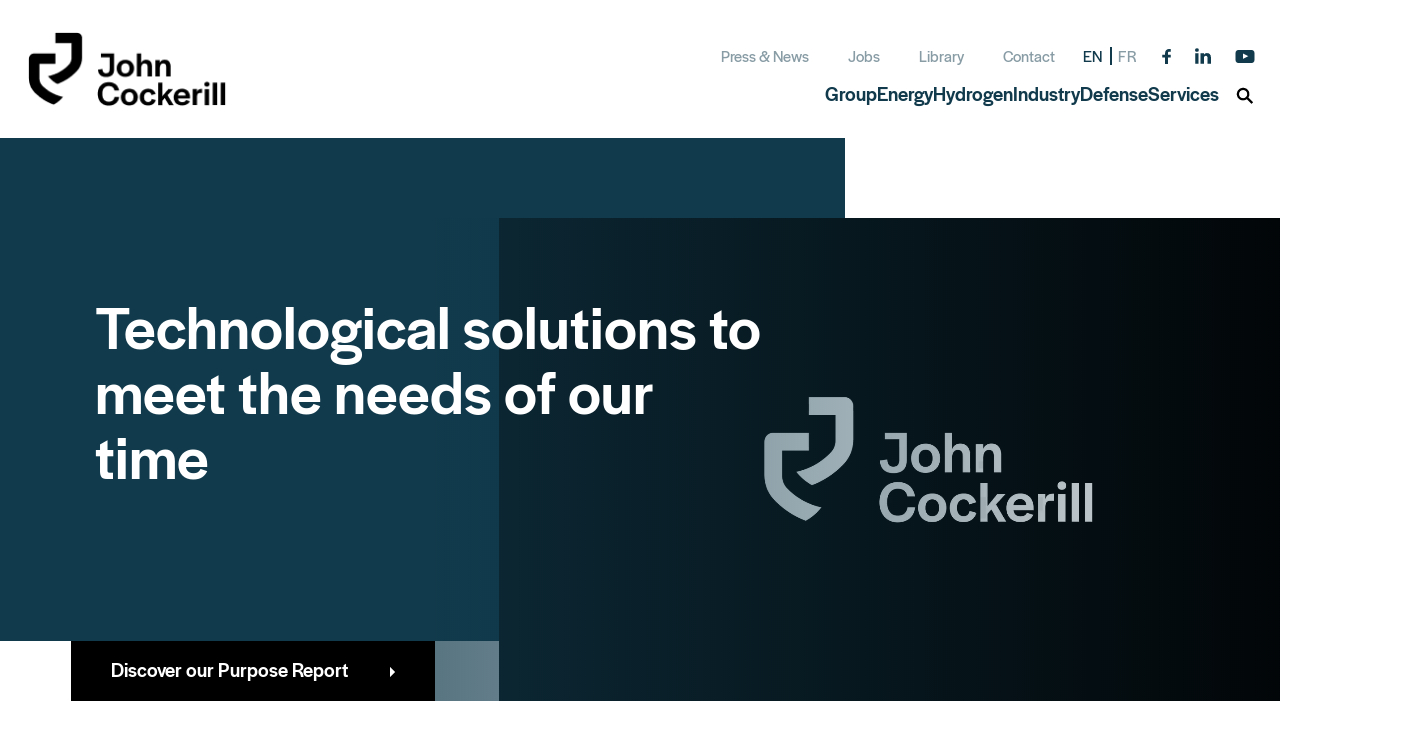

--- FILE ---
content_type: text/html; charset=UTF-8
request_url: https://johncockerill.com/en/
body_size: 10070
content:
<!doctype html>

<html lang="en-US">
<head>
  
<script>
  (function () {
    if ( typeof window.CustomEvent === "function" ) return false;

    function CustomEvent ( event, params ) {
      params = params || { bubbles: false, cancelable: false, detail: null };
      var evt = document.createEvent( 'CustomEvent' );
      evt.initCustomEvent( event, params.bubbles, params.cancelable, params.detail );
      return evt;
    }

    CustomEvent.prototype = window.Event.prototype;

    window.CustomEvent = CustomEvent;
  })();
</script>

<!-- Google Tag Manager -->
<script>
  (function (w,d,s,l,i) {
    w[l]=w[l]||[];w[l].push({'gtm.start': new Date().getTime(),event:'gtm.js'});
    var f=d.getElementsByTagName(s)[0], j=d.createElement(s),dl=l!='dataLayer'?'&l='+l:'';
    j.async=true;j.src='https://www.googletagmanager.com/gtm.js?id='+i+dl;

    j.addEventListener('load', function() {
      window.GTMLoaded = true;
      var _ge = new CustomEvent('gtm_loaded', { bubbles: true });
      console.log('gtm loadeeeed');
      d.dispatchEvent(_ge);
    });

    f.parentNode.insertBefore(j,f);
  })(window,document,'script','dataLayer','GTM-PDZHBZX');
</script>
<!-- End Google Tag Manager -->    
  <meta charset="UTF-8">
  <meta name="viewport" content="width=device-width, initial-scale=1">
  <title>John Cockerill | Large-scale technological solutions</title>
  <meta name='robots' content='index, follow, max-image-preview:large, max-snippet:-1, max-video-preview:-1' />
<link rel="alternate" hreflang="en" href="https://johncockerill.com/en/" />
<link rel="alternate" hreflang="fr" href="https://johncockerill.com/fr/" />
<link rel="alternate" hreflang="x-default" href="https://johncockerill.com/en/" />

	<!-- This site is optimized with the Yoast SEO plugin v25.6 - https://yoast.com/wordpress/plugins/seo/ -->
	<meta name="description" content="John Cockerill develops large-scale technological solutions to meet the needs of the times." />
	<link rel="canonical" href="https://johncockerill.com/en/" />
	<meta property="og:locale" content="en_US" />
	<meta property="og:type" content="website" />
	<meta property="og:title" content="John Cockerill | Large-scale technological solutions" />
	<meta property="og:description" content="John Cockerill develops large-scale technological solutions to meet the needs of the times." />
	<meta property="og:url" content="https://johncockerill.com/en/" />
	<meta property="og:site_name" content="John Cockerill" />
	<meta property="article:publisher" content="https://www.facebook.com/JohnCockerillGroup" />
	<meta property="article:modified_time" content="2025-09-04T08:11:18+00:00" />
	<meta property="og:image" content="https://johncockerill.com/wp-content/uploads/2020/06/CMI_103-scaled-e1591196775442.jpeg" />
	<meta property="og:image:width" content="2508" />
	<meta property="og:image:height" content="1721" />
	<meta property="og:image:type" content="image/jpeg" />
	<meta name="twitter:card" content="summary_large_image" />
	<meta name="twitter:image" content="https://johncockerill.com/wp-content/uploads/2020/06/CMI_103-scaled-e1591196775442.jpeg" />
	<script type="application/ld+json" class="yoast-schema-graph">{"@context":"https://schema.org","@graph":[{"@type":"WebPage","@id":"https://johncockerill.com/en/","url":"https://johncockerill.com/en/","name":"John Cockerill | Large-scale technological solutions","isPartOf":{"@id":"https://johncockerill.com/en/#website"},"primaryImageOfPage":{"@id":"https://johncockerill.com/en/#primaryimage"},"image":{"@id":"https://johncockerill.com/en/#primaryimage"},"thumbnailUrl":"https://johncockerill.com/wp-content/uploads/2020/06/CMI_103-scaled-e1591196775442.jpeg","datePublished":"2019-05-10T09:44:01+00:00","dateModified":"2025-09-04T08:11:18+00:00","description":"John Cockerill develops large-scale technological solutions to meet the needs of the times.","breadcrumb":{"@id":"https://johncockerill.com/en/#breadcrumb"},"inLanguage":"en-US","potentialAction":[{"@type":"ReadAction","target":["https://johncockerill.com/en/"]}]},{"@type":"ImageObject","inLanguage":"en-US","@id":"https://johncockerill.com/en/#primaryimage","url":"https://johncockerill.com/wp-content/uploads/2020/06/CMI_103-scaled-e1591196775442.jpeg","contentUrl":"https://johncockerill.com/wp-content/uploads/2020/06/CMI_103-scaled-e1591196775442.jpeg","width":2508,"height":1721},{"@type":"BreadcrumbList","@id":"https://johncockerill.com/en/#breadcrumb","itemListElement":[{"@type":"ListItem","position":1,"name":"Home"}]},{"@type":"WebSite","@id":"https://johncockerill.com/en/#website","url":"https://johncockerill.com/en/","name":"John Cockerill","description":"John Cockerill.","potentialAction":[{"@type":"SearchAction","target":{"@type":"EntryPoint","urlTemplate":"https://johncockerill.com/en/?s={search_term_string}"},"query-input":{"@type":"PropertyValueSpecification","valueRequired":true,"valueName":"search_term_string"}}],"inLanguage":"en-US"}]}</script>
	<!-- / Yoast SEO plugin. -->


<link rel='dns-prefetch' href='//js.hs-scripts.com' />
<link rel='dns-prefetch' href='//js.hsforms.net' />
<link rel='dns-prefetch' href='//hcaptcha.com' />
<style id='wp-img-auto-sizes-contain-inline-css' type='text/css'>
img:is([sizes=auto i],[sizes^="auto," i]){contain-intrinsic-size:3000px 1500px}
/*# sourceURL=wp-img-auto-sizes-contain-inline-css */
</style>
<link rel='stylesheet' id='wp-block-library-css' href='https://johncockerill.com/wp-includes/css/dist/block-library/style.min.css?ver=6.9' type='text/css' media='all' />
<style id='global-styles-inline-css' type='text/css'>
:root{--wp--preset--aspect-ratio--square: 1;--wp--preset--aspect-ratio--4-3: 4/3;--wp--preset--aspect-ratio--3-4: 3/4;--wp--preset--aspect-ratio--3-2: 3/2;--wp--preset--aspect-ratio--2-3: 2/3;--wp--preset--aspect-ratio--16-9: 16/9;--wp--preset--aspect-ratio--9-16: 9/16;--wp--preset--color--black: #000000;--wp--preset--color--cyan-bluish-gray: #abb8c3;--wp--preset--color--white: #ffffff;--wp--preset--color--pale-pink: #f78da7;--wp--preset--color--vivid-red: #cf2e2e;--wp--preset--color--luminous-vivid-orange: #ff6900;--wp--preset--color--luminous-vivid-amber: #fcb900;--wp--preset--color--light-green-cyan: #7bdcb5;--wp--preset--color--vivid-green-cyan: #00d084;--wp--preset--color--pale-cyan-blue: #8ed1fc;--wp--preset--color--vivid-cyan-blue: #0693e3;--wp--preset--color--vivid-purple: #9b51e0;--wp--preset--gradient--vivid-cyan-blue-to-vivid-purple: linear-gradient(135deg,rgb(6,147,227) 0%,rgb(155,81,224) 100%);--wp--preset--gradient--light-green-cyan-to-vivid-green-cyan: linear-gradient(135deg,rgb(122,220,180) 0%,rgb(0,208,130) 100%);--wp--preset--gradient--luminous-vivid-amber-to-luminous-vivid-orange: linear-gradient(135deg,rgb(252,185,0) 0%,rgb(255,105,0) 100%);--wp--preset--gradient--luminous-vivid-orange-to-vivid-red: linear-gradient(135deg,rgb(255,105,0) 0%,rgb(207,46,46) 100%);--wp--preset--gradient--very-light-gray-to-cyan-bluish-gray: linear-gradient(135deg,rgb(238,238,238) 0%,rgb(169,184,195) 100%);--wp--preset--gradient--cool-to-warm-spectrum: linear-gradient(135deg,rgb(74,234,220) 0%,rgb(151,120,209) 20%,rgb(207,42,186) 40%,rgb(238,44,130) 60%,rgb(251,105,98) 80%,rgb(254,248,76) 100%);--wp--preset--gradient--blush-light-purple: linear-gradient(135deg,rgb(255,206,236) 0%,rgb(152,150,240) 100%);--wp--preset--gradient--blush-bordeaux: linear-gradient(135deg,rgb(254,205,165) 0%,rgb(254,45,45) 50%,rgb(107,0,62) 100%);--wp--preset--gradient--luminous-dusk: linear-gradient(135deg,rgb(255,203,112) 0%,rgb(199,81,192) 50%,rgb(65,88,208) 100%);--wp--preset--gradient--pale-ocean: linear-gradient(135deg,rgb(255,245,203) 0%,rgb(182,227,212) 50%,rgb(51,167,181) 100%);--wp--preset--gradient--electric-grass: linear-gradient(135deg,rgb(202,248,128) 0%,rgb(113,206,126) 100%);--wp--preset--gradient--midnight: linear-gradient(135deg,rgb(2,3,129) 0%,rgb(40,116,252) 100%);--wp--preset--font-size--small: 13px;--wp--preset--font-size--medium: 20px;--wp--preset--font-size--large: 36px;--wp--preset--font-size--x-large: 42px;--wp--preset--spacing--20: 0.44rem;--wp--preset--spacing--30: 0.67rem;--wp--preset--spacing--40: 1rem;--wp--preset--spacing--50: 1.5rem;--wp--preset--spacing--60: 2.25rem;--wp--preset--spacing--70: 3.38rem;--wp--preset--spacing--80: 5.06rem;--wp--preset--shadow--natural: 6px 6px 9px rgba(0, 0, 0, 0.2);--wp--preset--shadow--deep: 12px 12px 50px rgba(0, 0, 0, 0.4);--wp--preset--shadow--sharp: 6px 6px 0px rgba(0, 0, 0, 0.2);--wp--preset--shadow--outlined: 6px 6px 0px -3px rgb(255, 255, 255), 6px 6px rgb(0, 0, 0);--wp--preset--shadow--crisp: 6px 6px 0px rgb(0, 0, 0);}:where(.is-layout-flex){gap: 0.5em;}:where(.is-layout-grid){gap: 0.5em;}body .is-layout-flex{display: flex;}.is-layout-flex{flex-wrap: wrap;align-items: center;}.is-layout-flex > :is(*, div){margin: 0;}body .is-layout-grid{display: grid;}.is-layout-grid > :is(*, div){margin: 0;}:where(.wp-block-columns.is-layout-flex){gap: 2em;}:where(.wp-block-columns.is-layout-grid){gap: 2em;}:where(.wp-block-post-template.is-layout-flex){gap: 1.25em;}:where(.wp-block-post-template.is-layout-grid){gap: 1.25em;}.has-black-color{color: var(--wp--preset--color--black) !important;}.has-cyan-bluish-gray-color{color: var(--wp--preset--color--cyan-bluish-gray) !important;}.has-white-color{color: var(--wp--preset--color--white) !important;}.has-pale-pink-color{color: var(--wp--preset--color--pale-pink) !important;}.has-vivid-red-color{color: var(--wp--preset--color--vivid-red) !important;}.has-luminous-vivid-orange-color{color: var(--wp--preset--color--luminous-vivid-orange) !important;}.has-luminous-vivid-amber-color{color: var(--wp--preset--color--luminous-vivid-amber) !important;}.has-light-green-cyan-color{color: var(--wp--preset--color--light-green-cyan) !important;}.has-vivid-green-cyan-color{color: var(--wp--preset--color--vivid-green-cyan) !important;}.has-pale-cyan-blue-color{color: var(--wp--preset--color--pale-cyan-blue) !important;}.has-vivid-cyan-blue-color{color: var(--wp--preset--color--vivid-cyan-blue) !important;}.has-vivid-purple-color{color: var(--wp--preset--color--vivid-purple) !important;}.has-black-background-color{background-color: var(--wp--preset--color--black) !important;}.has-cyan-bluish-gray-background-color{background-color: var(--wp--preset--color--cyan-bluish-gray) !important;}.has-white-background-color{background-color: var(--wp--preset--color--white) !important;}.has-pale-pink-background-color{background-color: var(--wp--preset--color--pale-pink) !important;}.has-vivid-red-background-color{background-color: var(--wp--preset--color--vivid-red) !important;}.has-luminous-vivid-orange-background-color{background-color: var(--wp--preset--color--luminous-vivid-orange) !important;}.has-luminous-vivid-amber-background-color{background-color: var(--wp--preset--color--luminous-vivid-amber) !important;}.has-light-green-cyan-background-color{background-color: var(--wp--preset--color--light-green-cyan) !important;}.has-vivid-green-cyan-background-color{background-color: var(--wp--preset--color--vivid-green-cyan) !important;}.has-pale-cyan-blue-background-color{background-color: var(--wp--preset--color--pale-cyan-blue) !important;}.has-vivid-cyan-blue-background-color{background-color: var(--wp--preset--color--vivid-cyan-blue) !important;}.has-vivid-purple-background-color{background-color: var(--wp--preset--color--vivid-purple) !important;}.has-black-border-color{border-color: var(--wp--preset--color--black) !important;}.has-cyan-bluish-gray-border-color{border-color: var(--wp--preset--color--cyan-bluish-gray) !important;}.has-white-border-color{border-color: var(--wp--preset--color--white) !important;}.has-pale-pink-border-color{border-color: var(--wp--preset--color--pale-pink) !important;}.has-vivid-red-border-color{border-color: var(--wp--preset--color--vivid-red) !important;}.has-luminous-vivid-orange-border-color{border-color: var(--wp--preset--color--luminous-vivid-orange) !important;}.has-luminous-vivid-amber-border-color{border-color: var(--wp--preset--color--luminous-vivid-amber) !important;}.has-light-green-cyan-border-color{border-color: var(--wp--preset--color--light-green-cyan) !important;}.has-vivid-green-cyan-border-color{border-color: var(--wp--preset--color--vivid-green-cyan) !important;}.has-pale-cyan-blue-border-color{border-color: var(--wp--preset--color--pale-cyan-blue) !important;}.has-vivid-cyan-blue-border-color{border-color: var(--wp--preset--color--vivid-cyan-blue) !important;}.has-vivid-purple-border-color{border-color: var(--wp--preset--color--vivid-purple) !important;}.has-vivid-cyan-blue-to-vivid-purple-gradient-background{background: var(--wp--preset--gradient--vivid-cyan-blue-to-vivid-purple) !important;}.has-light-green-cyan-to-vivid-green-cyan-gradient-background{background: var(--wp--preset--gradient--light-green-cyan-to-vivid-green-cyan) !important;}.has-luminous-vivid-amber-to-luminous-vivid-orange-gradient-background{background: var(--wp--preset--gradient--luminous-vivid-amber-to-luminous-vivid-orange) !important;}.has-luminous-vivid-orange-to-vivid-red-gradient-background{background: var(--wp--preset--gradient--luminous-vivid-orange-to-vivid-red) !important;}.has-very-light-gray-to-cyan-bluish-gray-gradient-background{background: var(--wp--preset--gradient--very-light-gray-to-cyan-bluish-gray) !important;}.has-cool-to-warm-spectrum-gradient-background{background: var(--wp--preset--gradient--cool-to-warm-spectrum) !important;}.has-blush-light-purple-gradient-background{background: var(--wp--preset--gradient--blush-light-purple) !important;}.has-blush-bordeaux-gradient-background{background: var(--wp--preset--gradient--blush-bordeaux) !important;}.has-luminous-dusk-gradient-background{background: var(--wp--preset--gradient--luminous-dusk) !important;}.has-pale-ocean-gradient-background{background: var(--wp--preset--gradient--pale-ocean) !important;}.has-electric-grass-gradient-background{background: var(--wp--preset--gradient--electric-grass) !important;}.has-midnight-gradient-background{background: var(--wp--preset--gradient--midnight) !important;}.has-small-font-size{font-size: var(--wp--preset--font-size--small) !important;}.has-medium-font-size{font-size: var(--wp--preset--font-size--medium) !important;}.has-large-font-size{font-size: var(--wp--preset--font-size--large) !important;}.has-x-large-font-size{font-size: var(--wp--preset--font-size--x-large) !important;}
/*# sourceURL=global-styles-inline-css */
</style>

<style id='classic-theme-styles-inline-css' type='text/css'>
/*! This file is auto-generated */
.wp-block-button__link{color:#fff;background-color:#32373c;border-radius:9999px;box-shadow:none;text-decoration:none;padding:calc(.667em + 2px) calc(1.333em + 2px);font-size:1.125em}.wp-block-file__button{background:#32373c;color:#fff;text-decoration:none}
/*# sourceURL=/wp-includes/css/classic-themes.min.css */
</style>
<link rel='stylesheet' id='wp_theme-main-css-css' href='https://johncockerill.com/wp-content/themes/ak-johncockerill-2021/assets/css/main.css?ver=1767693673' type='text/css' media='all' />
<script type="text/javascript" src="https://johncockerill.com/wp-includes/js/jquery/jquery.min.js?ver=3.7.1" id="jquery-core-js"></script>
<script type="text/javascript" src="https://johncockerill.com/wp-includes/js/jquery/jquery-migrate.min.js?ver=3.4.1" id="jquery-migrate-js"></script>
<script type="text/javascript" id="wp_theme-vendor-js-js-before">
/* <![CDATA[ */
window.wp_theme = {"environment":"production","assets_url":"https:\/\/johncockerill.com\/wp-content\/themes\/ak-johncockerill-2021\/assets","labels":{"video_support":"Your browser does not support the video tag.","search":"Search","type_search":"Type your search","no_result":"Your research returned no result","all_results":"View all results","no_result_message":"No element were found","press_release":"Press release","press_contact":"Press contact","available_files":"Available files","no_media":"No media matches the criteria","document_name":"Document name","type":"Type","sector":"Sector","actions":"Actions","results":"Results","result":"Result","more":"More","previous":"Previous page","next":"Next page","back_hp":"Back to homepage"},"rest_api":{"nonce":"568c939e4a"},"forms":{"contact":{"nonceField":"<input type=\"hidden\" id=\"contact-nonce\" name=\"contact-nonce\" value=\"146a5f331e\" \/>"},"contact_form_component":{"nonceField":"<input type=\"hidden\" id=\"contact-form-nonce\" name=\"contact-form-nonce\" value=\"5768ec8f49\" \/>"}}};
//# sourceURL=wp_theme-vendor-js-js-before
/* ]]> */
</script>
<script type="text/javascript" src="https://johncockerill.com/wp-content/themes/ak-johncockerill-2021/assets/js/vendor.js?ver=1744755917" id="wp_theme-vendor-js-js"></script>
<script type="text/javascript" src="https://johncockerill.com/wp-content/themes/ak-johncockerill-2021/assets/js/modernizr.js?ver=1744755917" id="wp_theme-modernizr-js-js"></script>
<script type="text/javascript" src="https://js.hsforms.net/forms/embed/v2.js?ver=6.9" id="hubspot-forms-js"></script>
<meta name="generator" content="WPML ver:4.7.6 stt:1,4;" />
<style>
.h-captcha{position:relative;display:block;margin-bottom:2rem;padding:0;clear:both}.h-captcha[data-size="normal"]{width:303px;height:78px}.h-captcha[data-size="compact"]{width:164px;height:144px}.h-captcha[data-size="invisible"]{display:none}.h-captcha::before{content:'';display:block;position:absolute;top:0;left:0;background:url(https://johncockerill.com/wp-content/plugins/hcaptcha-for-forms-and-more/assets/images/hcaptcha-div-logo.svg) no-repeat;border:1px solid #fff0;border-radius:4px}.h-captcha[data-size="normal"]::before{width:300px;height:74px;background-position:94% 28%}.h-captcha[data-size="compact"]::before{width:156px;height:136px;background-position:50% 79%}.h-captcha[data-theme="light"]::before,body.is-light-theme .h-captcha[data-theme="auto"]::before,.h-captcha[data-theme="auto"]::before{background-color:#fafafa;border:1px solid #e0e0e0}.h-captcha[data-theme="dark"]::before,body.is-dark-theme .h-captcha[data-theme="auto"]::before,html.wp-dark-mode-active .h-captcha[data-theme="auto"]::before,html.drdt-dark-mode .h-captcha[data-theme="auto"]::before{background-image:url(https://johncockerill.com/wp-content/plugins/hcaptcha-for-forms-and-more/assets/images/hcaptcha-div-logo-white.svg);background-repeat:no-repeat;background-color:#333;border:1px solid #f5f5f5}@media (prefers-color-scheme:dark){.h-captcha[data-theme="auto"]::before{background-image:url(https://johncockerill.com/wp-content/plugins/hcaptcha-for-forms-and-more/assets/images/hcaptcha-div-logo-white.svg);background-repeat:no-repeat;background-color:#333;border:1px solid #f5f5f5}}.h-captcha[data-theme="custom"]::before{background-color:initial}.h-captcha[data-size="invisible"]::before{display:none}.h-captcha iframe{position:relative}div[style*="z-index: 2147483647"] div[style*="border-width: 11px"][style*="position: absolute"][style*="pointer-events: none"]{border-style:none}
</style>
<link rel="icon" href="https://johncockerill.com/wp-content/uploads/2024/03/cropped-favicon-32x32.png" sizes="32x32" />
<link rel="icon" href="https://johncockerill.com/wp-content/uploads/2024/03/cropped-favicon-192x192.png" sizes="192x192" />
<link rel="apple-touch-icon" href="https://johncockerill.com/wp-content/uploads/2024/03/cropped-favicon-180x180.png" />
<meta name="msapplication-TileImage" content="https://johncockerill.com/wp-content/uploads/2024/03/cropped-favicon-270x270.png" />
</head>

<body class="home wp-singular page-template page-template-template-files page-template-homepage page-template-template-fileshomepage-php page page-id-2575 wp-theme-ak-johncockerill-2021 page-homepage">

<!-- Google Tag Manager (noscript) -->
<noscript><iframe src="https://www.googletagmanager.com/ns.html?id=GTM-PDZHBZX"
                  height="0" width="0" style="display:none;visibility:hidden"></iframe></noscript>
<!-- End Google Tag Manager (noscript) -->
  <div class="site">

    
<header id="header" class="site-header">

	
<div class="site-header-logo">
	<a href="https://johncockerill.com/en/">
		<div class="site-header-logo-desktop">
			    
<img src="https://johncockerill.com/wp-content/themes/ak-johncockerill-2021/assets/img/blank.jpg" class="lazyload" alt="" data-src="https://johncockerill.com/wp-content/uploads/2025/06/cockerill-logo.png" >		</div>
		<div class="site-header-logo-mobile">
			    
<img src="https://johncockerill.com/wp-content/themes/ak-johncockerill-2021/assets/img/blank.jpg" class="lazyload" alt="" data-src="https://johncockerill.com/wp-content/uploads/2025/09/cockerill-logo-white-1.png" >		</div>
		<span class="u-hidden">John Cockerill</span>
	</a>
</div>

	<div class="site-header-mobile-buttons">
		<div class="header-mobile-buttons">
			<button class="header-mobile-buttons-search  js-search-toggle">
				  <span class="svg svg-search">
  	<svg width="21" height="21">
    	<use xlink:href="https://johncockerill.com/wp-content/themes/ak-johncockerill-2021/assets/img/sprite.svg#search"></use> 
  	</svg>
  </span>

			</button>
			<button class="header-mobile-buttons-burger js-panel-toggle">
				<span></span>
				<span></span>
				<span></span>
			</button>
		</div>
	</div>

	<div class="site-header-menus-wrapper js-mobile-panel">
		<div class="site-header-menus">
			<div class="site-header-top">

				<div class="site-header-menu-top">
					<ul id="header-top" class="menu"><li id="menu-item-2798" class="menu-item menu-item-type-post_type menu-item-object-page menu-item-2798"><a href="https://johncockerill.com/en/press-and-news/" class="gtm-menu-item">Press & News</a></li>
<li id="menu-item-18169" class="menu-item menu-item-type-custom menu-item-object-custom menu-item-18169"><a target="_blank" href="https://careers.johncockerill.com/?locale=en_GB" class="gtm-menu-item">Jobs</a></li>
<li id="menu-item-7044" class="menu-item menu-item-type-post_type menu-item-object-page menu-item-7044"><a href="https://johncockerill.com/en/medias/" class="gtm-menu-item">Library</a></li>
<li id="menu-item-7045" class="menu-item menu-item-type-post_type menu-item-object-page menu-item-7045"><a href="https://johncockerill.com/en/contact/" class="gtm-menu-item">Contact</a></li>
</ul>
				</div>

				       <div class="site-header-language">
          <div class="header-languages">
            <div class="header-languages-active">
                <ul class="languages-list">
                                <li class="header-languages-list-item is-active">
                    <a class="header-languages-list-link" href="https://johncockerill.com/en/" title="en">
                      <span>en</span>
                    </a>
                  </li>
                                <li class="header-languages-list-item">
                    <a class="header-languages-list-link" href="https://johncockerill.com/fr/" title="fr">
                      <span>fr</span>
                    </a>
                  </li>
                              </ul>
            </div>
            <ul class="header-languages-list">
                              <li class="header-languages-list-item is-active">
                  <a class="header-languages-list-link" href="https://johncockerill.com/en/" title="en">
                    en
                  </a>
                </li>
                              <li class="header-languages-list-item">
                  <a class="header-languages-list-link" href="https://johncockerill.com/fr/" title="fr">
                    fr
                  </a>
                </li>
                          </ul>
          </div>
        </div>
				  

<div class="site-header-socials">
	<div class="header-socials">
		<ul class="header-socials-list">
			
											<li class="header-socials-item">
					<a class="header-socials-link" href="https://www.facebook.com/JohnCockerillGroup" target="_blank">
						  <span class="svg svg-facebook">
  	<svg width="9" height="15">
    	<use xlink:href="https://johncockerill.com/wp-content/themes/ak-johncockerill-2021/assets/img/sprite.svg#facebook"></use> 
  	</svg>
  </span>

					</a>
				</li>
											<li class="header-socials-item">
					<a class="header-socials-link" href="https://www.linkedin.com/company/john-cockerill/" target="_blank">
						  <span class="svg svg-linkedin">
  	<svg width="16" height="16">
    	<use xlink:href="https://johncockerill.com/wp-content/themes/ak-johncockerill-2021/assets/img/sprite.svg#linkedin"></use> 
  	</svg>
  </span>

					</a>
				</li>
											<li class="header-socials-item">
					<a class="header-socials-link" href="https://www.youtube.com/c/JohnCockerillGroup" target="_blank">
						  <span class="svg svg-youtube">
  	<svg width="20" height="13">
    	<use xlink:href="https://johncockerill.com/wp-content/themes/ak-johncockerill-2021/assets/img/sprite.svg#youtube"></use> 
  	</svg>
  </span>

					</a>
				</li>
					</ul>
	</div>
</div>

			</div>
			<div class="site-header-menu-main">
				<nav class="site-header-nav">

					<ul class="header-nav js-expendables">
													<li class="header-nav-item has-submenu js-expendables-item">
								<div class="header-nav-item-top js-expendables-title">
									<a class="header-nav-link gtm-menu-item" href="https://johncockerill.com/en/group/" >
										<span class="text">Group</span>
									</a>
																			<button class="header-nav-item-submenu-trigger js-expendables-trigger"></button>
																	</div>

																	<div class="header-nav-panel js-nav-panel">
										<div class="header-nav-panel-inner">
																							<div class="header-nav-panel-header">
													<div class="header-nav-panel-title">
														Enabler of opportunities
													</div>
												</div>
																						<div
												class="header-nav-panel-submenu">
																								<ul class="childpages-nav-submenu nested">
																											<li class="submenu-item">
															<a class="submenu-link gtm-menu-item" href="https://johncockerill.com/en/group/mission-vision-and-values/">
																Mission, Vision, Values
															</a>
															<div class="arrow-wrapper">
																<span class="menu-mobile-arrow"></span>
															</div>
														</li>
																											<li class="submenu-item">
															<a class="submenu-link gtm-menu-item" href="https://johncockerill.com/en/group/200-years-of-history/">
																200 years of history
															</a>
															<div class="arrow-wrapper">
																<span class="menu-mobile-arrow"></span>
															</div>
														</li>
																											<li class="submenu-item">
															<a class="submenu-link gtm-menu-item" href="https://johncockerill.com/en/group/organisation-and-governance/">
																Organisation and Governance
															</a>
															<div class="arrow-wrapper">
																<span class="menu-mobile-arrow"></span>
															</div>
														</li>
																											<li class="submenu-item">
															<a class="submenu-link gtm-menu-item" href="https://johncockerill.com/en/group/key-figures/">
																Key figures
															</a>
															<div class="arrow-wrapper">
																<span class="menu-mobile-arrow"></span>
															</div>
														</li>
																											<li class="submenu-item">
															<a class="submenu-link gtm-menu-item" href="https://johncockerill.com/en/group/a-committed-group/">
																A committed Group
															</a>
															<div class="arrow-wrapper">
																<span class="menu-mobile-arrow"></span>
															</div>
														</li>
																											<li class="submenu-item">
															<a class="submenu-link gtm-menu-item" href="https://johncockerill.com/en/group/a-compliant-and-ethical-group/">
																A compliant and ethical Group
															</a>
															<div class="arrow-wrapper">
																<span class="menu-mobile-arrow"></span>
															</div>
														</li>
																											<li class="submenu-item">
															<a class="submenu-link gtm-menu-item" href="https://johncockerill.com/en/group/an-innovative-group/">
																An innovative Group
															</a>
															<div class="arrow-wrapper">
																<span class="menu-mobile-arrow"></span>
															</div>
														</li>
																											<li class="submenu-item">
															<a class="submenu-link gtm-menu-item" href="https://johncockerill.com/en/group/a-group-of-entrepreneurs/">
																A Group of Entrepreneurs
															</a>
															<div class="arrow-wrapper">
																<span class="menu-mobile-arrow"></span>
															</div>
														</li>
																									</ul>
											</div>
										</div>
									</div>
															</li>
													<li class="header-nav-item has-submenu js-expendables-item">
								<div class="header-nav-item-top js-expendables-title">
									<a class="header-nav-link gtm-menu-item" href="https://energy.johncockerill.com/en/"  target="_blank">
										<span class="text">Energy</span>
									</a>
																			<button class="header-nav-item-submenu-trigger js-expendables-trigger"></button>
																	</div>

																	<div class="header-nav-panel js-nav-panel">
										<div class="header-nav-panel-inner">
																						<div
												class="header-nav-panel-submenu">
																								<ul class="childpages-nav-submenu nested">
																											<li class="submenu-item">
															<a class="submenu-link gtm-menu-item" href="https://energy.johncockerill.com/en/cooling/">
																Hamon® Cooling Solutions
															</a>
															<div class="arrow-wrapper">
																<span class="menu-mobile-arrow"></span>
															</div>
														</li>
																											<li class="submenu-item">
															<a class="submenu-link gtm-menu-item" href="https://energy.johncockerill.com/en/boilers-and-heat-recovery-steam-generators/">
																Heat Recovery Steam Generators &amp; Boilers
															</a>
															<div class="arrow-wrapper">
																<span class="menu-mobile-arrow"></span>
															</div>
														</li>
																											<li class="submenu-item">
															<a class="submenu-link gtm-menu-item" href="https://energy.johncockerill.com/en/power-and-storage/">
																Renewable Power &amp; Energy Storage
															</a>
															<div class="arrow-wrapper">
																<span class="menu-mobile-arrow"></span>
															</div>
														</li>
																											<li class="submenu-item">
															<a class="submenu-link gtm-menu-item" href="https://energy.johncockerill.com/en/thermal-treatment-of-solids-minerals-biomasswaste-sludge/">
																Thermal Treatment of Solids &amp; Waste
															</a>
															<div class="arrow-wrapper">
																<span class="menu-mobile-arrow"></span>
															</div>
														</li>
																											<li class="submenu-item">
															<a class="submenu-link gtm-menu-item" href="https://services.johncockerill.com/en/energy/">
																Nuclear, Hydraulic &amp; Wind Energy Services
															</a>
															<div class="arrow-wrapper">
																<span class="menu-mobile-arrow"></span>
															</div>
														</li>
																											<li class="submenu-item">
															<a class="submenu-link gtm-menu-item" href="https://energy.johncockerill.com/en/boilers-and-heat-recovery-steam-generators/after-sales-services/">
																After Sales Services for Boilers &amp; HRSG
															</a>
															<div class="arrow-wrapper">
																<span class="menu-mobile-arrow"></span>
															</div>
														</li>
																									</ul>
											</div>
										</div>
									</div>
															</li>
													<li class="header-nav-item has-submenu js-expendables-item">
								<div class="header-nav-item-top js-expendables-title">
									<a class="header-nav-link gtm-menu-item" href="https://hydrogen.johncockerill.com/en/"  target="_blank">
										<span class="text">Hydrogen</span>
									</a>
																			<button class="header-nav-item-submenu-trigger js-expendables-trigger"></button>
																	</div>

																	<div class="header-nav-panel js-nav-panel">
										<div class="header-nav-panel-inner">
																						<div
												class="header-nav-panel-submenu">
																								<ul class="childpages-nav-submenu nested">
																											<li class="submenu-item">
															<a class="submenu-link gtm-menu-item" href="https://hydrogen.johncockerill.com/en/products/electrolysers/">
																Electrolysers
															</a>
															<div class="arrow-wrapper">
																<span class="menu-mobile-arrow"></span>
															</div>
														</li>
																											<li class="submenu-item">
															<a class="submenu-link gtm-menu-item" href="https://hydrogen.johncockerill.com/en/products/integrated-solutions/">
																Integrated Solutions
															</a>
															<div class="arrow-wrapper">
																<span class="menu-mobile-arrow"></span>
															</div>
														</li>
																											<li class="submenu-item">
															<a class="submenu-link gtm-menu-item" href="https://hydrogen.johncockerill.com/en/products/hydrogen-refueling-stations/">
																Hydrogen Refueling Stations
															</a>
															<div class="arrow-wrapper">
																<span class="menu-mobile-arrow"></span>
															</div>
														</li>
																									</ul>
											</div>
										</div>
									</div>
															</li>
													<li class="header-nav-item has-submenu js-expendables-item">
								<div class="header-nav-item-top js-expendables-title">
									<a class="header-nav-link gtm-menu-item" href="https://johncockerill.com/en/industry/" >
										<span class="text">Industry</span>
									</a>
																			<button class="header-nav-item-submenu-trigger js-expendables-trigger"></button>
																	</div>

																	<div class="header-nav-panel js-nav-panel">
										<div class="header-nav-panel-inner">
																							<div class="header-nav-panel-header">
													<div class="header-nav-panel-title">
														Improving performance for a sustainable industry
													</div>
												</div>
																						<div
												class="header-nav-panel-submenu">
																								<ul class="childpages-nav-submenu nested">
																											<li class="submenu-item">
															<a class="submenu-link gtm-menu-item" href="https://johncockerill.com/en/industry/metals/">
																Treatment of Steels &amp; non-ferrous Metals
															</a>
															<div class="arrow-wrapper">
																<span class="menu-mobile-arrow"></span>
															</div>
														</li>
																											<li class="submenu-item">
															<a class="submenu-link gtm-menu-item" href="https://johncockerill.com/en/industry/heat-treatment/">
																Heat Treatment
															</a>
															<div class="arrow-wrapper">
																<span class="menu-mobile-arrow"></span>
															</div>
														</li>
																											<li class="submenu-item">
															<a class="submenu-link gtm-menu-item" href="https://surfacetreatment.johncockerill.com/">
																Surface Treatment
															</a>
															<div class="arrow-wrapper">
																<span class="menu-mobile-arrow"></span>
															</div>
														</li>
																											<li class="submenu-item">
															<a class="submenu-link gtm-menu-item" href="https://johncockerill.com/en/industry/ayra-air-pollution-control/">
																Air Pollution Control &amp; Odor Treatment
															</a>
															<div class="arrow-wrapper">
																<span class="menu-mobile-arrow"></span>
															</div>
														</li>
																											<li class="submenu-item">
															<a class="submenu-link gtm-menu-item" href="https://johncockerill.com/en/industry/water-treatment/">
																Water Treatment
															</a>
															<div class="arrow-wrapper">
																<span class="menu-mobile-arrow"></span>
															</div>
														</li>
																											<li class="submenu-item">
															<a class="submenu-link gtm-menu-item" href="https://energy.johncockerill.com/en/thermal-treatment-of-solids-minerals-biomasswaste-sludge/">
																Solids &amp; Waste Treatment
															</a>
															<div class="arrow-wrapper">
																<span class="menu-mobile-arrow"></span>
															</div>
														</li>
																									</ul>
											</div>
										</div>
									</div>
															</li>
													<li class="header-nav-item has-submenu js-expendables-item">
								<div class="header-nav-item-top js-expendables-title">
									<a class="header-nav-link gtm-menu-item" href="https://defense.johncockerill.com/en/"  target="_blank">
										<span class="text">Defense</span>
									</a>
																			<button class="header-nav-item-submenu-trigger js-expendables-trigger"></button>
																	</div>

																	<div class="header-nav-panel js-nav-panel">
										<div class="header-nav-panel-inner">
																						<div
												class="header-nav-panel-submenu">
																								<ul class="childpages-nav-submenu nested">
																											<li class="submenu-item">
															<a class="submenu-link gtm-menu-item" href="https://defense.johncockerill.com/en/weapons-systems/">
																Cockerill® Weapon Systems
															</a>
															<div class="arrow-wrapper">
																<span class="menu-mobile-arrow"></span>
															</div>
														</li>
																											<li class="submenu-item">
															<a class="submenu-link gtm-menu-item" href="https://www.arquus-defense.com/">
																Arquus® Mobility Systems
															</a>
															<div class="arrow-wrapper">
																<span class="menu-mobile-arrow"></span>
															</div>
														</li>
																											<li class="submenu-item">
															<a class="submenu-link gtm-menu-item" href="https://defense.johncockerill.com/en/simulation/">
																Agueris® Simulation Solutions
															</a>
															<div class="arrow-wrapper">
																<span class="menu-mobile-arrow"></span>
															</div>
														</li>
																											<li class="submenu-item">
															<a class="submenu-link gtm-menu-item" href="https://defense.johncockerill.com/en/site-securization/">
																Cockerill® Security Technologies
															</a>
															<div class="arrow-wrapper">
																<span class="menu-mobile-arrow"></span>
															</div>
														</li>
																											<li class="submenu-item">
															<a class="submenu-link gtm-menu-item" href="https://defense.johncockerill.com/en/campus-john-cockerill/">
																Campus Cockerill Training Center
															</a>
															<div class="arrow-wrapper">
																<span class="menu-mobile-arrow"></span>
															</div>
														</li>
																									</ul>
											</div>
										</div>
									</div>
															</li>
													<li class="header-nav-item has-submenu js-expendables-item">
								<div class="header-nav-item-top js-expendables-title">
									<a class="header-nav-link gtm-menu-item" href="https://services.johncockerill.com/en/"  target="_blank">
										<span class="text">Services</span>
									</a>
																			<button class="header-nav-item-submenu-trigger js-expendables-trigger"></button>
																	</div>

																	<div class="header-nav-panel js-nav-panel">
										<div class="header-nav-panel-inner">
																						<div
												class="header-nav-panel-submenu">
																								<ul class="childpages-nav-submenu nested">
																											<li class="submenu-item">
															<a class="submenu-link gtm-menu-item" href="https://services.johncockerill.com/en/expertise/">
																Expertise
															</a>
															<div class="arrow-wrapper">
																<span class="menu-mobile-arrow"></span>
															</div>
														</li>
																											<li class="submenu-item">
															<a class="submenu-link gtm-menu-item" href="https://services.johncockerill.com/en/transport/">
																Railway Solutions
															</a>
															<div class="arrow-wrapper">
																<span class="menu-mobile-arrow"></span>
															</div>
														</li>
																											<li class="submenu-item">
															<a class="submenu-link gtm-menu-item" href="https://services.johncockerill.com/en/infrastructures/">
																Infrastructure Maintenance
															</a>
															<div class="arrow-wrapper">
																<span class="menu-mobile-arrow"></span>
															</div>
														</li>
																											<li class="submenu-item">
															<a class="submenu-link gtm-menu-item" href="https://services.johncockerill.com/en/energy/">
																Energy Maintenance
															</a>
															<div class="arrow-wrapper">
																<span class="menu-mobile-arrow"></span>
															</div>
														</li>
																											<li class="submenu-item">
															<a class="submenu-link gtm-menu-item" href="https://services.johncockerill.com/en/industries/">
																Industrial maintenance
															</a>
															<div class="arrow-wrapper">
																<span class="menu-mobile-arrow"></span>
															</div>
														</li>
																											<li class="submenu-item">
															<a class="submenu-link gtm-menu-item" href="https://services.johncockerill.com/en/water-treatment/">
																Water Treatment
															</a>
															<div class="arrow-wrapper">
																<span class="menu-mobile-arrow"></span>
															</div>
														</li>
																											<li class="submenu-item">
															<a class="submenu-link gtm-menu-item" href="https://services.johncockerill.com/en/centre-de-formation/">
																Training
															</a>
															<div class="arrow-wrapper">
																<span class="menu-mobile-arrow"></span>
															</div>
														</li>
																									</ul>
											</div>
										</div>
									</div>
															</li>
											</ul>

				</nav>

				  

<div class="site-header-search">
	<div class="header-search">
		<button class="header-search-button js-search-toggle">  <span class="svg svg-search">
  	<svg width="21" height="21">
    	<use xlink:href="https://johncockerill.com/wp-content/themes/ak-johncockerill-2021/assets/img/sprite.svg#search"></use> 
  	</svg>
  </span>
</button>
	</div>
</div>

			</div>
		</div>
	</div>
</header>

    <div id="main" class="main" role="main">

<section class="hero js-hero hero--home">
  <div class="container">
    <div class="hero-content">
      <div class="hero-content-inner js-hero-inner">
                  <h1 class="hero-title">Technological solutions to meet the needs of our time</h1>
                
              </div>
    </div>

    <div class="hero-external">
                        <a href="https://johncockerill.com/wp-content/uploads/2025/07/john-cockerill-purpose-report-2024-web.pdf" class="button gtm-cta" target="_blank">
            Discover our Purpose Report
          </a>
                  </div>

          <div class="hero-visual js-hero-visual">
        <div class="hero-visual-inner">
                      <div class="hero-video-container js-video-container" data-src="https://johncockerill.com/wp-content/uploads/2025/05/retro-2024-en-web.mp4">
              <video class="hero-video" playsinline loop autoplay muted>
                <source src="https://johncockerill.com/wp-content/uploads/2025/05/retro-2024-en-web.mp4" type="video/mp4">
                Your browser does not support the video tag.
              </video>
              <button class="hero-video-button js-hero-video-button js-video-play">
                  <span class="svg svg-play">
  	<svg width="15" height="18">
    	<use xlink:href="https://johncockerill.com/wp-content/themes/ak-johncockerill-2021/assets/img/sprite.svg#play"></use> 
  	</svg>
  </span>

              </button>
            </div>
          
                  </div>
      </div>
    
    <span class="hero-background"></span>
  </div>
</section>
<section class="text-numbers">
  <div class="container">

    <div class="title-bar">
        <h2 class="title-bar-title">
            About us
        </h2>
    </div>

    <div class="text-numbers-content">
      <div class="text-numbers-description"><p>Driven since 1817 by the entrepreneurial spirit and passion for innovation of its founder, the John Cockerill Group develops large-scale technological solutions to meet the needs of its time.</p></div>

              <div class="text-numbers-action">
          <a href="https://johncockerill.com/en/group/" class="button button-ghost gtm-cta">
            More about us
          </a>
        </div>
      
          </div>
  </div>
</section>
<div class="listing">
	<div class="container background-overlap-left">
		<div class="title-bar">
							<h2 class="title-bar-title">
					Recent news
				</h2>
			
							<div class="title-bar-action">
					<a href="https://johncockerill.com/en/press-and-news/news/">All news</a>
				</div>
					</div>

					<div class="three-cols-slider js-mobile-slider">  <div class="three-cols js-mobile-slider-container">
          <div class="three-cols-col">
        
<div class="card-news">
  <div class="card-news-image-wrapper">
          
<img src="https://johncockerill.com/wp-content/themes/ak-johncockerill-2021/assets/img/blank.jpg" class="lazyload" alt="" data-src="https://johncockerill.com/wp-content/uploads/2026/01/john-cockerill-defense-daimler-truck-zetros-arquus-980x653.jpg" data-srcset="https://johncockerill.com/wp-content/uploads/2026/01/john-cockerill-defense-daimler-truck-zetros-arquus-980x653.jpg 980w, https://johncockerill.com/wp-content/uploads/2026/01/john-cockerill-defense-daimler-truck-zetros-arquus-740x493.jpg 740w, https://johncockerill.com/wp-content/uploads/2026/01/john-cockerill-defense-daimler-truck-zetros-arquus-480x320.jpg 480w, https://johncockerill.com/wp-content/uploads/2026/01/john-cockerill-defense-daimler-truck-zetros-arquus-768x512.jpg 768w, https://johncockerill.com/wp-content/uploads/2026/01/john-cockerill-defense-daimler-truck-zetros-arquus-1536x1024.jpg 1536w, https://johncockerill.com/wp-content/uploads/2026/01/john-cockerill-defense-daimler-truck-zetros-arquus-1440x960.jpg 1440w, https://johncockerill.com/wp-content/uploads/2026/01/john-cockerill-defense-daimler-truck-zetros-arquus.jpg 2048w" sizes="(min-width: 1380px) 428px, (min-width: 980px) 33vw, 100vw">      </div>
  <div class="card-news-content-wrapper">
          <span class="card-news-category">Press release</span>
    
    <h3 class="card-news-title">John Cockerill Defense and Daimler Truck win the contract to supply 7,000 new-generation military trucks to the French Army</h3>
    <span class="card-news-date">January 16th 2026</span>

    <div class="card-news-icon">  <span class="svg svg-more">
  	<svg width="19" height="18">
    	<use xlink:href="https://johncockerill.com/wp-content/themes/ak-johncockerill-2021/assets/img/sprite.svg#more"></use> 
  	</svg>
  </span>
</div>
  </div>
  <a class="card-news-link" href="https://johncockerill.com/en/press-and-news/news/pl6t-john-cockerill-defense-daimler-truck-zetros-arquus/"></a>
</div>
      </div>
          <div class="three-cols-col">
        
<div class="card-news">
  <div class="card-news-image-wrapper">
          
<img src="https://johncockerill.com/wp-content/themes/ak-johncockerill-2021/assets/img/blank.jpg" class="lazyload" alt="Hamon® natural draft cooling tower of the Tihange 3 nuclear power plant" data-src="https://johncockerill.com/wp-content/uploads/2026/01/2019.02-4-980x653.jpg" data-srcset="https://johncockerill.com/wp-content/uploads/2026/01/2019.02-4-980x653.jpg 980w, https://johncockerill.com/wp-content/uploads/2026/01/2019.02-4-740x493.jpg 740w, https://johncockerill.com/wp-content/uploads/2026/01/2019.02-4-480x320.jpg 480w, https://johncockerill.com/wp-content/uploads/2026/01/2019.02-4-768x512.jpg 768w, https://johncockerill.com/wp-content/uploads/2026/01/2019.02-4-1536x1024.jpg 1536w, https://johncockerill.com/wp-content/uploads/2026/01/2019.02-4-1440x960.jpg 1440w, https://johncockerill.com/wp-content/uploads/2026/01/2019.02-4.jpg 2048w" sizes="(min-width: 1380px) 428px, (min-width: 980px) 33vw, 100vw">      </div>
  <div class="card-news-content-wrapper">
          <span class="card-news-category">News</span>
    
    <h3 class="card-news-title">John Cockerill supports ENGIE with the retrofit of the Hamon® natural draft cooling tower at the Tihange nuclear power plant</h3>
    <span class="card-news-date">January 05th 2026</span>

    <div class="card-news-icon">  <span class="svg svg-more">
  	<svg width="19" height="18">
    	<use xlink:href="https://johncockerill.com/wp-content/themes/ak-johncockerill-2021/assets/img/sprite.svg#more"></use> 
  	</svg>
  </span>
</div>
  </div>
  <a class="card-news-link" href="https://johncockerill.com/en/press-and-news/news/john-cockerill-supports-engie-with-the-retrofit-of-the-hamon-natural-draft-cooling-tower-at-the-tihange-nuclear-power-plant/"></a>
</div>
      </div>
          <div class="three-cols-col">
        
<div class="card-news">
  <div class="card-news-image-wrapper">
          
<img src="https://johncockerill.com/wp-content/themes/ak-johncockerill-2021/assets/img/blank.jpg" class="lazyload" alt="" data-src="https://johncockerill.com/wp-content/uploads/2026/12/services-pacifique-nc-202511-2-980x735.jpg" data-srcset="https://johncockerill.com/wp-content/uploads/2026/12/services-pacifique-nc-202511-2-980x735.jpg 980w, https://johncockerill.com/wp-content/uploads/2026/12/services-pacifique-nc-202511-2-740x555.jpg 740w, https://johncockerill.com/wp-content/uploads/2026/12/services-pacifique-nc-202511-2-480x360.jpg 480w, https://johncockerill.com/wp-content/uploads/2026/12/services-pacifique-nc-202511-2-768x576.jpg 768w, https://johncockerill.com/wp-content/uploads/2026/12/services-pacifique-nc-202511-2.jpg 1280w" sizes="(min-width: 1380px) 428px, (min-width: 980px) 33vw, 100vw">      </div>
  <div class="card-news-content-wrapper">
          <span class="card-news-category">News</span>
    
    <h3 class="card-news-title">New Caledonia: operation at the Yaté wind farm and inauguration of our new workshop</h3>
    <span class="card-news-date">December 26th 2025</span>

    <div class="card-news-icon">  <span class="svg svg-more">
  	<svg width="19" height="18">
    	<use xlink:href="https://johncockerill.com/wp-content/themes/ak-johncockerill-2021/assets/img/sprite.svg#more"></use> 
  	</svg>
  </span>
</div>
  </div>
  <a class="card-news-link" href="https://johncockerill.com/en/press-and-news/news/new-caledonia-operation-at-the-yate-wind-farm-and-inauguration-of-our-new-workshop/"></a>
</div>
      </div>
      </div>
      <div class="slider-navigation js-mobile-slider-nav">
            <div class="slider-navigation-item"></div>
            <div class="slider-navigation-item"></div>
            <div class="slider-navigation-item"></div>
          </div>
  </div>		
		
		
	</div>
</div>

<div class="listing">
	<div class="container background-overlap-right">
		<div class="title-bar">
							<h2 class="title-bar-title">
					Upcoming events
				</h2>
			
							<div class="title-bar-action">
					<a href="https://johncockerill.com/en/press-and-news/events/">All events</a>
				</div>
					</div>

					<div class="three-cols-slider js-mobile-slider">  <div class="three-cols js-mobile-slider-container">
          <div class="three-cols-col">
        
<div class="card-event">
  <div class="card-event-top">
    <div class="card-event-date">
        Oct 26
    </div>
    <div class="card-event-address">
      Belgium
    </div>
  </div>
  <div class="card-event-content">
          <span class="card-event-category card-event-sector">Group</span>
    
    <h3 class="card-event-title">EU Hydrogen Week</h3>
    
          <div class="card-event-icon">  <span class="svg svg-more">
  	<svg width="19" height="18">
    	<use xlink:href="https://johncockerill.com/wp-content/themes/ak-johncockerill-2021/assets/img/sprite.svg#more"></use> 
  	</svg>
  </span>
</div>
      </div>
      <a class="card-event-link" href="https://euhydrogenweek.eu/" target="_blank"></a>
  </div>
      </div>
      </div>
      <div class="slider-navigation js-mobile-slider-nav">
            <div class="slider-navigation-item"></div>
          </div>
  </div>		
		
		
	</div>
</div>
<section class="text-numbers">
  <div class="container">

    <div class="title-bar">
        <h2 class="title-bar-title">
            In a few numbers
        </h2>
    </div>

    <div class="text-numbers-content">
      <div class="text-numbers-description"><p>Order entries for 2024 are the highest ever recorded, totaling €1.7 billion, and exceeds the symbolic billion euro mark for the 3nd year running. Turnover for 2024 reached €1.4 billion, continuing the steady growth seen since 2021. EBITDa returned to a strong positive in 2024, totaling €62 million.</p></div>

              <div class="text-numbers-action">
          <a href="https://johncockerill.com/en/group/key-figures/" class="button button-ghost gtm-cta">
            More about key figures
          </a>
        </div>
      
            <div class="text-numbers-list">
                  <div class="text-numbers-item">
            <strong class="text-numbers-item-value">1.697</strong>
            <span class="text-numbers-item-text">billion, Euros order entries</span>
          </div>
                  <div class="text-numbers-item">
            <strong class="text-numbers-item-value">1.417</strong>
            <span class="text-numbers-item-text">billion Euros turnover</span>
          </div>
                  <div class="text-numbers-item">
            <strong class="text-numbers-item-value">62</strong>
            <span class="text-numbers-item-text">million Euros EBITDa</span>
          </div>
              </div>
          </div>
  </div>
</section>    </div>

    
<footer class="site-footer">
  <div class="container">
    <div class="site-footer-content">
      <div class="site-footer-main">

        <div class="site-footer-logo">
          <a href="https://johncockerill.com/en/">
                  
<img src="https://johncockerill.com/wp-content/themes/ak-johncockerill-2021/assets/img/blank.jpg" class="lazyload" alt="" data-src="https://johncockerill.com/wp-content/uploads/2025/09/cockerill-logo-white-1.png" >              <span class="u-hidden">John Cockerill</span>
          </a>
        </div>

        <div class="site-footer-menu">
          <ul id="footer-nav" class="menu"><li id="menu-item-3706" class="menu-item menu-item-type-post_type menu-item-object-page menu-item-3706"><a href="https://johncockerill.com/en/group/" class="gtm-menu-item">Group</a></li>
<li id="menu-item-10147" class="menu-item menu-item-type-post_type menu-item-object-page menu-item-10147"><a href="https://johncockerill.com/en/energy/" class="gtm-menu-item">Energy</a></li>
<li id="menu-item-20720" class="menu-item menu-item-type-custom menu-item-object-custom menu-item-20720"><a target="_blank" href="https://hydrogen.johncockerill.com/en/" class="gtm-menu-item">Hydrogen</a></li>
<li id="menu-item-20721" class="menu-item menu-item-type-custom menu-item-object-custom menu-item-20721"><a target="_blank" href="https://defense.johncockerill.com/en/" class="gtm-menu-item">Defense</a></li>
<li id="menu-item-6114" class="menu-item menu-item-type-post_type menu-item-object-page menu-item-6114"><a href="https://johncockerill.com/en/industry/" class="gtm-menu-item">Industry</a></li>
<li id="menu-item-20722" class="menu-item menu-item-type-custom menu-item-object-custom menu-item-20722"><a target="_blank" href="https://services.johncockerill.com/en/" class="gtm-menu-item">Services</a></li>
</ul>
        </div>

        <div class="site-footer-menu-sec">
          <ul id="footer-nav-secondary" class="menu"><li id="menu-item-7042" class="menu-item menu-item-type-post_type menu-item-object-page menu-item-7042"><a href="https://johncockerill.com/en/press-and-news/" class="gtm-menu-item">Press and News</a></li>
<li id="menu-item-7039" class="menu-item menu-item-type-post_type menu-item-object-page menu-item-7039"><a href="https://johncockerill.com/en/medias/" class="gtm-menu-item">Media</a></li>
<li id="menu-item-18168" class="menu-item menu-item-type-custom menu-item-object-custom menu-item-18168"><a target="_blank" href="https://careers.johncockerill.com/?locale=en_GB" class="gtm-menu-item">Jobs</a></li>
<li id="menu-item-7041" class="menu-item menu-item-type-post_type menu-item-object-page menu-item-7041"><a href="https://johncockerill.com/en/contact/" class="gtm-menu-item">Contact</a></li>
<li id="menu-item-7222" class="menu-item menu-item-type-post_type menu-item-object-page menu-item-7222"><a href="https://johncockerill.com/en/documents-dedicated-to-suppliers/" class="gtm-menu-item">Documents dedicated to suppliers</a></li>
</ul>
        </div>

      </div>

      <div class="site-footer-secondary">
        <div class="site-footer-menu-bottom">
          <p class="site-footer-copyright">&copy; 2024 John Cockerill. All rights reserved.<p>
          <ul id="footer-legal" class="menu"><li id="menu-item-22245" class="menu-item menu-item-type-post_type menu-item-object-page menu-item-22245"><a href="https://johncockerill.com/en/personal-data-policy/" class="gtm-menu-item">Personal Data Policy</a></li>
<li id="menu-item-7055" class="menu-item menu-item-type-post_type menu-item-object-page menu-item-privacy-policy menu-item-7055"><a rel="privacy-policy" href="https://johncockerill.com/en/cookies-policy/" class="gtm-menu-item">Cookies Policy</a></li>
<li id="menu-item-7054" class="menu-item menu-item-type-post_type menu-item-object-page menu-item-7054"><a href="https://johncockerill.com/en/legal-notice/" class="gtm-menu-item">Legal notice</a></li>
</ul>
        </div>

        
<div class="site-footer-menu-social">
	
	<ul>
					
			<li>
				<a class="facebook" href="https://www.facebook.com/JohnCockerillGroup" target="_blank">
					  <span class="svg svg-facebook">
  	<svg width="11" height="20">
    	<use xlink:href="https://johncockerill.com/wp-content/themes/ak-johncockerill-2021/assets/img/sprite.svg#facebook"></use> 
  	</svg>
  </span>

				</a>
			</li>
					
			<li>
				<a class="linkedin" href="https://www.linkedin.com/company/john-cockerill/" target="_blank">
					  <span class="svg svg-linkedin">
  	<svg width="20" height="20">
    	<use xlink:href="https://johncockerill.com/wp-content/themes/ak-johncockerill-2021/assets/img/sprite.svg#linkedin"></use> 
  	</svg>
  </span>

				</a>
			</li>
					
			<li>
				<a class="youtube" href="https://www.youtube.com/c/JohnCockerillGroup" target="_blank">
					  <span class="svg svg-youtube">
  	<svg width="27" height="19">
    	<use xlink:href="https://johncockerill.com/wp-content/themes/ak-johncockerill-2021/assets/img/sprite.svg#youtube"></use> 
  	</svg>
  </span>

				</a>
			</li>
			</ul>
</div>

      </div>
    </div>
  </div>

  <div class="site-footer-background">
    <button class="back-to-top js-back-to-top">  <span class="svg svg-arrow-top">
  	<svg width="19" height="18">
    	<use xlink:href="https://johncockerill.com/wp-content/themes/ak-johncockerill-2021/assets/img/sprite.svg#arrow-top"></use> 
  	</svg>
  </span>
</button>
    <span class="site-footer-background-color"></span>
  </div>
</footer>

  

<div class="site-search js-search">
  <h2 class="u-visually-hidden">Search</h2>

  <div class="search">
        <div class="search-header">
      <div class="search-header-wrapper">
        <div class="search-icon">
            <span class="svg svg-search">
  	<svg width="23" height="23">
    	<use xlink:href="https://johncockerill.com/wp-content/themes/ak-johncockerill-2021/assets/img/sprite.svg#search"></use> 
  	</svg>
  </span>

        </div>

        <input type="text" class="search-input js-search-input" data-action="https://johncockerill.com/en/" placeholder="Type your search">

        <button type="button" class="search-close js-search-toggle">
            <span class="svg svg-close">
  	<svg width="27" height="27">
    	<use xlink:href="https://johncockerill.com/wp-content/themes/ak-johncockerill-2021/assets/img/sprite.svg#close"></use> 
  	</svg>
  </span>

        </button>
      </div>
    </div>

        <div class="search-content">
      <div class="js-search-container"></div>

      <p class="search-no-result">Your research returned no result</p>

      <span class="search-loader">
        <span class="dot dot--1"></span>
        <span class="dot dot--2"></span>
        <span class="dot dot--3"></span>
      </span>
    </div>

        <div class="search-footer">
      <div class="search-footer-wrapper">
        <a href="#" class="search-link js-search-link">View all results</a>
      </div>
    </div>
  </div>

  <div class="site-search-backdrop js-search-toggle"></div>
</div>

  

<div class="cursor js-cursor">
	<span class="cursor-round"></span>
	<span class="cursor-label">
		  <span class="svg svg-play">
  	<svg width="15" height="18">
    	<use xlink:href="https://johncockerill.com/wp-content/themes/ak-johncockerill-2021/assets/img/sprite.svg#play"></use> 
  	</svg>
  </span>

	</span>
</div>

<div class="popup-media">
	<div class="popup-media-container js-media-popup-container"></div>
	<div class="popup-media-background js-media-popup-close">
		<button class="popup-media-close js-media-popup-close" tabindex="-1"></button>
	</div>
</div>

  </div>

  <script type="speculationrules">
{"prefetch":[{"source":"document","where":{"and":[{"href_matches":"/en/*"},{"not":{"href_matches":["/wp-*.php","/wp-admin/*","/wp-content/uploads/*","/wp-content/*","/wp-content/plugins/*","/wp-content/themes/ak-johncockerill-2021/*","/en/*\\?(.+)"]}},{"not":{"selector_matches":"a[rel~=\"nofollow\"]"}},{"not":{"selector_matches":".no-prefetch, .no-prefetch a"}}]},"eagerness":"conservative"}]}
</script>
<script type="text/javascript" src="https://johncockerill.com/wp-content/themes/ak-johncockerill-2021/assets/js/app.js?ver=1744755917" id="wp_theme-app-js-js"></script>
<script type="text/javascript" async src="https://js.hs-scripts.com/44298024.js?ver=6.9" id="hubspot-scripts-js"></script>

</body>
</html>

--- FILE ---
content_type: text/css
request_url: https://johncockerill.com/wp-content/themes/ak-johncockerill-2021/assets/css/main.css?ver=1767693673
body_size: 23945
content:
.u-pull-left{float:left}.u-pull-right{float:right}.u-text-left{text-align:left}.u-text-right{text-align:right}.u-text-center{text-align:center}.u-text-justify{text-align:justify}.u-uppercase{text-transform:uppercase}.u-lowercase{text-transform:lowercase}.u-clearfix::after{clear:both;content:"";display:table}.u-inline{display:inline}.u-inline-block{display:inline-block}.u-block{display:block}.u-table{display:table}.u-cell{display:table-cell}.u-va-top{vertical-align:top}.u-va-middle{vertical-align:middle}.u-va-bottom{vertical-align:bottom}.u-hidden{display:none}.u-invisible{visibility:hidden}.u-hide-text{padding:0;text-indent:101%;white-space:nowrap;overflow:hidden}.u-visually-hidden{position:absolute;width:1px;height:1px;margin:-1px;padding:0;border:0;overflow:hidden;clip:rect(0 0 0 0)}.u-visually-hidden--focusable:active,.u-visually-hidden--focusable:focus{position:static;width:auto;height:auto;margin:0;overflow:visible;clip:auto}.u-text-hyphenate{-ms-word-break:break-all;word-break:break-all;word-break:break-word;-ms-hyphens:auto;hyphens:auto}.u-button-reset{display:block;width:100%;margin:0;padding:0;border:0;background:rgba(0,0,0,0)}.u-button-reset:focus{outline:0}.u-nobr{white-space:nowrap}html,body,div,span,applet,object,iframe,h1,h2,h3,h4,h5,h6,p,blockquote,pre,a,abbr,acronym,address,big,cite,code,del,dfn,em,img,ins,kbd,q,s,samp,small,strike,strong,sup,tt,var,b,u,i,center,dl,dt,dd,ol,ul,li,fieldset,form,label,legend,table,caption,tbody,tfoot,thead,tr,th,td,main,article,aside,canvas,details,embed,figure,figcaption,footer,header,hgroup,menu,nav,output,ruby,section,summary,time,mark,audio,video{margin:0;padding:0;border:0;font:inherit;font-size:100%;vertical-align:baseline}main,article,aside,details,figcaption,figure,footer,header,hgroup,menu,nav,section{display:block}body{line-height:1}ol,ul{list-style:none}blockquote,q{quotes:none}blockquote::before,blockquote::after,q::before,q::after{content:"";content:none}table{border-spacing:0;border-collapse:collapse}html{height:100%;-webkit-box-sizing:border-box;box-sizing:border-box;scroll-behavior:smooth}*,*::before,*::after{-webkit-box-sizing:inherit;box-sizing:inherit}body{height:auto;width:100%;font-family:"Halyard Display Regular",sans-serif;font-weight:400;font-style:normal;overflow-x:hidden}@media(max-width: 61.24em){body{padding-top:80px}}body.has-play-cursor{cursor:none}body.has-popup{overflow:hidden}@media(max-width: 61.24em){body.menu-is-open{overflow:hidden}}.site-container{width:100%;overflow:hidden}.site-wrapper{position:relative;margin:auto}.container{padding-right:25px;padding-left:25px;margin-right:auto;margin-left:auto;width:1375px;max-width:100%}.container-small{margin-right:auto;margin-left:auto;padding-right:24px;padding-left:24px;width:100%;max-width:924px}.svg{display:inline-block}.svg svg{display:block}@media(min-width: 61.25em){.mobile-only{display:none}}@media(max-width: 61.24em){.desktop-only{display:none}}.background-overlap-right,.background-overlap-left{padding-top:80px;padding-bottom:50px;position:relative}@media(max-width: 44.99em){.background-overlap-right,.background-overlap-left{padding-top:45px;padding-bottom:0;margin-bottom:50px}}.background-overlap-right::before,.background-overlap-left::before{content:"";position:absolute;top:0;width:93.5%;height:73%;max-height:380px;z-index:-1}@media(max-width: 61.24em){.background-overlap-right::before,.background-overlap-left::before{width:100%;max-height:294px}}.background-overlap-right::before{right:-11%;background-color:#e5dddf;pointer-events:none}@media(max-width: 61.24em){.background-overlap-right::before{right:0}}.background-overlap-left::before{left:-11%;background-color:#e5dddf;pointer-events:none}@media(max-width: 61.24em){.background-overlap-left::before{left:0}}.background-overlap-cta::before{background-color:#9de2e7}html{-moz-osx-font-smoothing:grayscale;-webkit-font-smoothing:antialiased;font-size:100%;-ms-text-size-adjust:100%;-webkit-text-size-adjust:100%}body{font-family:"Halyard Display Regular",sans-serif;font-weight:400;font-style:normal;color:#000;font-size:.875rem;line-height:2}.section-subtitle{display:block;color:#000;font-size:.875rem;line-height:1.2;text-transform:uppercase}.section-title{color:#000;font-size:1.5rem;line-height:1.625}.typeset,.editor{font-family:"Halyard Text Regular",sans-serif;font-weight:400;font-style:normal;font-size:1.0625rem}.typeset b,.typeset strong,.editor b,.editor strong{font-family:"Halyard Text SemiBold",sans-serif;font-weight:600;font-style:normal}.typeset i,.typeset em,.editor i,.editor em{font-style:italic}.typeset p,.editor p{margin-bottom:25px;line-height:1.5}.typeset h2,.editor h2{margin-bottom:25px;font-family:"Halyard Display Medium",sans-serif;font-weight:500;font-style:normal;color:#000;font-size:1.75rem;line-height:1.4}.typeset h3,.editor h3{margin-bottom:25px;padding-top:25px;font-family:"Halyard Display Medium",sans-serif;font-weight:500;font-style:normal;font-size:1.5rem;line-height:1.4}.typeset h4,.editor h4{margin-bottom:25px;font-family:"Halyard Text Medium",sans-serif;font-weight:500;font-style:normal;font-size:1.25rem;line-height:1.4}.typeset h5,.editor h5{margin-bottom:25px;font-family:"Halyard Text Medium",sans-serif;font-weight:500;font-style:normal;font-size:1.125rem;line-height:1.4}.typeset blockquote,.editor blockquote{font-family:"Halyard Display Medium",sans-serif;font-weight:500;font-style:normal;font-size:2rem;line-height:1.4}@media(max-width: 44.99em){.typeset blockquote,.editor blockquote{font-size:1.875rem}}.typeset cite,.editor cite{font-family:"Halyard Display Regular",sans-serif;font-weight:400;font-style:normal;font-size:.9375rem;line-height:1.6}.typeset ul,.editor ul{margin-top:50px}.typeset ul:not(:last-child),.editor ul:not(:last-child){margin-bottom:50px}.typeset ul>li,.editor ul>li{padding-left:37px;position:relative;font-size:1.0625rem;line-height:1.5}.rtl .typeset ul>li,.rtl .editor ul>li{padding-right:37px;padding-left:0}.typeset ul>li::before,.editor ul>li::before{position:absolute;top:12px;left:0;height:6px;width:6px;content:"";background-color:#000}.rtl .typeset ul>li::before,.rtl .editor ul>li::before{left:auto;right:0}.typeset ul>li+li,.editor ul>li+li{margin-top:15px}.typeset ol,.editor ol{margin-top:50px;counter-reset:ol;list-style-type:none}.typeset ol:not(:last-child),.editor ol:not(:last-child){margin-bottom:50px}.typeset ol>li,.editor ol>li{padding-left:37px;position:relative;counter-increment:ol;font-size:1.0625rem;line-height:1.5}.typeset ol>li::before,.editor ol>li::before{position:absolute;top:0;left:0;content:counter(ol) "."}.typeset ol>li+li,.editor ol>li+li{margin-top:15px}.typeset table,.editor table{width:100%}.typeset table th,.editor table th{padding:8px 16px;font-family:"Halyard Display Medium",sans-serif;font-weight:500;font-style:normal;background-color:#d0f1f3;border-bottom:4px solid #a0e2e6;font-size:1rem;text-align:left}.typeset table th:last-child,.editor table th:last-child{text-align:right}.typeset table td,.editor table td{padding:8px 16px;font-family:"Halyard Display Medium",sans-serif;font-weight:500;font-style:normal;font-size:1rem;text-align:left}.typeset table td:last-child,.editor table td:last-child{text-align:right}.typeset table tr:nth-child(even) td,.editor table tr:nth-child(even) td{background-color:#fbfafa}.typeset table tr:nth-child(odd) td,.editor table tr:nth-child(odd) td{background-color:#f2eeef}.typeset a:not(.button),.editor a:not(.button){font-family:"Halyard Display Medium",sans-serif;font-weight:500;font-style:normal;text-decoration:none;color:#000;-webkit-transition:color .4s cubic-bezier(0.165, 0.84, 0.44, 1);transition:color .4s cubic-bezier(0.165, 0.84, 0.44, 1)}.typeset a:not(.button)[target=_blank]:not(.card-cta-contact-us-link)::after,.editor a:not(.button)[target=_blank]:not(.card-cta-contact-us-link)::after{height:26px;width:26px;margin-top:-2px;content:"";display:inline-block;-webkit-transition:background-image .3s cubic-bezier(0.165, 0.84, 0.44, 1);transition:background-image .3s cubic-bezier(0.165, 0.84, 0.44, 1);vertical-align:middle;background-image:url("../img/link-arrow.png");background-size:100% 100%}.typeset a:not(.button)[target=_blank]:not(.card-cta-contact-us-link):hover::after,.editor a:not(.button)[target=_blank]:not(.card-cta-contact-us-link):hover::after{background-image:url("../img/link-arrow-hover.png")}.typeset a:not(.button):hover,.editor a:not(.button):hover{color:#fd733c}.button{font-family:"Halyard Display Medium",sans-serif;font-weight:500;font-style:normal;padding:18px 38px;display:inline-block;font-size:1.25rem;line-height:2.5rem;color:#fff;background:#000;text-decoration:none;border:2px solid #000;white-space:nowrap;-webkit-transition:background-color .4s cubic-bezier(0.165, 0.84, 0.44, 1),color .4s cubic-bezier(0.165, 0.84, 0.44, 1),border-color .4s cubic-bezier(0.165, 0.84, 0.44, 1);transition:background-color .4s cubic-bezier(0.165, 0.84, 0.44, 1),color .4s cubic-bezier(0.165, 0.84, 0.44, 1),border-color .4s cubic-bezier(0.165, 0.84, 0.44, 1);cursor:pointer}@media(max-width: 61.24em){.button{display:-webkit-inline-box;display:-ms-inline-flexbox;display:inline-flex;-webkit-box-pack:justify;-ms-flex-pack:justify;justify-content:space-between;-webkit-box-align:center;-ms-flex-align:center;align-items:center;font-size:1.125rem}}@media(max-width: 79.99em){.button{padding-top:10px;padding-bottom:10px}}.button::after{margin-left:38px;height:0;width:0;border-bottom:5px solid rgba(0,0,0,0);border-left:5px solid #fff;border-top:5px solid rgba(0,0,0,0);content:"";display:inline-block;-webkit-transition:border-color .4s cubic-bezier(0.165, 0.84, 0.44, 1);transition:border-color .4s cubic-bezier(0.165, 0.84, 0.44, 1)}.rtl .button::after{margin-right:38px;margin-left:0;-webkit-transform:rotate(180deg);transform:rotate(180deg)}.button:hover,.button:focus{color:#000;background-color:#fff}.button:hover::after,.button:focus::after{height:0;width:0;border-bottom:5px solid rgba(0,0,0,0);border-left:5px solid #000;border-top:5px solid rgba(0,0,0,0)}.button.button-cta:hover,.button.button-cta:focus{color:#000;background-color:#fff}.button.button-cta:hover::after,.button.button-cta:focus::after{height:0;width:0;border-bottom:5px solid rgba(0,0,0,0);border-left:5px solid #000;border-top:5px solid rgba(0,0,0,0)}.button.button-ghost{color:#000;background-color:#fff}.button.button-ghost::after{height:0;width:0;border-bottom:5px solid rgba(0,0,0,0);border-left:5px solid #000;border-top:5px solid rgba(0,0,0,0)}.button.button-ghost:hover,.button.button-ghost:focus{color:#fff;background:#000}.button.button-ghost:hover::after,.button.button-ghost:focus::after{height:0;width:0;border-bottom:5px solid rgba(0,0,0,0);border-left:5px solid #fff;border-top:5px solid rgba(0,0,0,0)}.button.button--with-icon::before,.button.button--with-icon::after{display:none}.button.button--with-icon .svg{margin-bottom:-3px;margin-left:20px;fill:#fff}.button.button--with-icon:hover .svg{fill:#000}.button.button--with-icon.button-ghost .svg{fill:#000}.button.button--with-icon.button-ghost:hover .svg{fill:#fff}@media(max-width: 28.115em){.button-xs{padding:2px 10px;font-size:.875rem}}.cursor{position:fixed;z-index:1000;-webkit-transform:translate(-50%, -50%);transform:translate(-50%, -50%);-webkit-transition:opacity .2s cubic-bezier(0.165, 0.84, 0.44, 1);transition:opacity .2s cubic-bezier(0.165, 0.84, 0.44, 1);opacity:0;pointer-events:none}.cursor.is-visible{opacity:1}.cursor.is-active .cursor-round::before{-webkit-transform:scale(1, 1);transform:scale(1, 1);-webkit-transition:-webkit-transform 1s linear;transition:-webkit-transform 1s linear;transition:transform 1s linear;transition:transform 1s linear, -webkit-transform 1s linear}.cursor-round{height:58px;width:58px;display:block;position:relative;overflow:hidden;border-radius:50%;background:#fff}.cursor-round::before{position:absolute;top:calc(50% - 29px);left:calc(50% - 29px);height:58px;width:58px;content:"";-webkit-transform:scale(0, 0);transform:scale(0, 0);border-radius:50%;background-color:rgba(255,115,49,.5)}.cursor-label{position:absolute;top:50%;left:50%;font-family:"Halyard Display Medium",sans-serif;font-weight:500;font-style:normal;-webkit-transform:translate(-50%, -50%);transform:translate(-50%, -50%);-webkit-transition:opacity .4s cubic-bezier(0.25, 0.46, 0.45, 0.94);transition:opacity .4s cubic-bezier(0.25, 0.46, 0.45, 0.94);color:#000;font-size:1rem;line-height:1;white-space:wrap;width:100%;text-align:center}.cursor-label .svg{fill:#000}.page-breadcrumb{position:absolute;top:50%;left:0;width:100%;-webkit-transform:translateY(-50%);transform:translateY(-50%)}@media(max-width: 44.99em){.page-breadcrumb{display:none}}.breadcrumb p{border:0 !important;clip:rect(0 0 0 0) !important;clip-path:inset(50%) !important;height:1px !important;margin:-1px !important;overflow:hidden !important;padding:0 !important;position:absolute !important;white-space:nowrap !important;width:1px !important}.breadcrumb ol{padding-right:20px;display:-webkit-box;display:-ms-flexbox;display:flex;-webkit-box-align:center;-ms-flex-align:center;align-items:center;-webkit-box-pack:start;-ms-flex-pack:start;justify-content:flex-start;-webkit-box-orient:horizontal;-webkit-box-direction:normal;-ms-flex-flow:row wrap;flex-flow:row wrap;width:100%;line-height:1.4}.breadcrumb ol li{max-width:calc(100% - 20px);display:-webkit-box;display:-ms-flexbox;display:flex;-webkit-box-align:center;-ms-flex-align:center;align-items:center;-webkit-box-pack:start;-ms-flex-pack:start;justify-content:flex-start;-webkit-box-orient:horizontal;-webkit-box-direction:normal;-ms-flex-flow:row wrap;flex-flow:row wrap}.breadcrumb ol li:last-child a{max-width:calc(100% - 20px)}@media(max-width: 61.24em){.breadcrumb ol{padding-right:20px;padding-left:20px}}.breadcrumb a{display:inline-block;-ms-flex-negative:0;flex-shrink:0;padding-right:31px;position:relative;font-size:1rem;line-height:1.26;color:#113a4c;text-decoration:none;max-width:100%}.breadcrumb a:after{content:"";display:inline-block;margin-right:12px;margin-left:12px;display:inline-block;background-image:url("../img/page-breadcrumb-separator.png");background-size:100% 100%;background-position:50% 50%;width:7px;height:12px}.rtl .breadcrumb a:after{-webkit-transform:rotate(180deg);transform:rotate(180deg)}.breadcrumb .breadcrumb_last{max-width:100%;font-size:1rem;line-height:1.26;color:rgba(17,58,76,.4);text-decoration:none}.custom-select-container{padding-bottom:10px;position:relative}.custom-select-container select{display:none !important}.custom-select-container.is-open{z-index:2}.custom-select-container.is-open .custom-select-opener::after{border-top:0;border-bottom:7.5px solid #000}.custom-select-container.is-open .custom-select-panel{display:block}.custom-select-opener{padding-right:25px;padding-left:0;font-family:"Halyard Display Medium",sans-serif;font-weight:500;font-style:normal;position:relative;display:block;width:100%;border:0;background:rgba(0,0,0,0);font-size:1.125rem;line-height:1.4444444444;color:#000;outline:none;cursor:pointer}.custom-select-opener::after{position:absolute;top:12px;right:0;content:"";border-left:4.5px solid rgba(0,0,0,0);border-right:4.5px solid rgba(0,0,0,0);border-top:6.5px solid #000}.custom-select-opener span{display:block}.custom-select-panel{position:absolute;top:100%;left:0;padding:12px 24px;height:auto;width:100%;background-color:#fff;-webkit-box-shadow:0 30px 30px rgba(0,0,0,.08);box-shadow:0 30px 30px rgba(0,0,0,.08);display:none;max-height:283px;overflow:auto}.custom-select-option{padding-top:6px;padding-bottom:6px;font-family:"Halyard Display Medium",sans-serif;font-weight:500;font-style:normal;-webkit-transition:color .3s cubic-bezier(0.165, 0.84, 0.44, 1);transition:color .3s cubic-bezier(0.165, 0.84, 0.44, 1);font-size:1.125rem;line-height:1.4;cursor:pointer}.custom-select-option.is-selected{color:#ff7331}.custom-select-option:hover{color:#ff7331}.slider-navigation{margin-top:-25px;margin-bottom:25px;position:relative;display:-webkit-box;display:-ms-flexbox;display:flex;-webkit-box-pack:center;-ms-flex-pack:center;justify-content:center;-webkit-box-align:center;-ms-flex-align:center;align-items:center;z-index:1}@media(min-width: 61.25em){.slider-navigation{display:none}}.slider-navigation-item{margin-right:5px;margin-left:5px;width:10px;height:10px;border-radius:50%;background:rgba(0,0,0,.1)}.slider-navigation-item.tns-nav-active{background-color:#031923}.section-separator{padding-bottom:60px}.section-separator-line{width:100%;height:1px;background:rgba(0,0,0,.2)}.popup-media{position:fixed;top:0;left:0;height:100%;width:100%;z-index:1000;-webkit-transition:opacity .5s cubic-bezier(0.165, 0.84, 0.44, 1);transition:opacity .5s cubic-bezier(0.165, 0.84, 0.44, 1);opacity:0;pointer-events:none}.has-popup-media .popup-media{opacity:1;pointer-events:auto}.popup-media-container{position:absolute;top:50%;right:50%;padding-right:20px;padding-left:20px;display:-webkit-box;display:-ms-flexbox;display:flex;-webkit-box-align:center;-ms-flex-align:center;align-items:center;z-index:1500;width:100%;max-width:1100px;height:calc(100% - 120px);-webkit-transform:translate(50%, -50%);transform:translate(50%, -50%)}.popup-media-container iframe{height:100%;width:100%;pointer-events:auto;background:rgba(0,0,0,0) none}.popup-media-container img,.popup-media-container video{position:relative;width:100%;height:100%;z-index:1500;outline:none}.object-fit .popup-media-container img,.object-fit .popup-media-container video{-o-object-fit:contain;object-fit:contain}.no-object-fit .popup-media-container img,.no-object-fit .popup-media-container video{font-family:"object-fit: contain"}@media(min-width: 61.25em){.popup-media-container[video-provider=youtube]{padding-bottom:25%;height:auto;max-height:calc(100% - 120px)}}@media(min-width: 61.25em){.popup-media-container[video-provider=youtube] iframe{position:absolute}}.popup-media-background{position:absolute;top:0;left:0;height:100%;width:100%;z-index:0;background-color:rgba(0,0,0,.8)}.popup-media-close{position:absolute;top:10px;right:10px;height:40px;width:40px;border:0;border-radius:0;background:none;cursor:pointer;-webkit-appearance:none;-moz-appearance:none;appearance:none}.popup-media-close::before,.popup-media-close::after{position:absolute;top:calc(50% - 1px);left:calc(50% - 12px);height:2px;width:24px;content:"";-webkit-transition:background-color .3s cubic-bezier(0.165, 0.84, 0.44, 1);transition:background-color .3s cubic-bezier(0.165, 0.84, 0.44, 1);border-radius:1px;background-color:#fff}.popup-media-close::before{-webkit-transform:rotate(-45deg);transform:rotate(-45deg)}.popup-media-close::after{-webkit-transform:rotate(45deg);transform:rotate(45deg)}.popup-media-close:hover::before,.popup-media-close:hover::after{background-color:#ff7331}.title-bar{margin-bottom:40px;display:-webkit-box;display:-ms-flexbox;display:flex;-webkit-box-pack:justify;-ms-flex-pack:justify;justify-content:space-between;-webkit-box-align:center;-ms-flex-align:center;align-items:center}.title-bar-title{font-family:"Halyard Display Medium",sans-serif;font-weight:500;font-style:normal;font-size:1.3125rem;line-height:1.4}@media(max-width: 28.115em){.title-bar-title{font-size:1.125rem}}.title-bar-action a,.title-bar-action button{font-family:"Halyard Display Medium",sans-serif;font-weight:500;font-style:normal;display:inline-block;background:rgba(0,0,0,0) none;border:0;color:#000;text-decoration:none;font-size:1.25rem}.title-bar-action a::after,.title-bar-action button::after{height:0;width:0;border-bottom:5px solid rgba(0,0,0,0);border-left:5px solid #000;border-top:5px solid rgba(0,0,0,0);margin-left:40px;content:"";display:inline-block}.rtl .title-bar-action a::after,.rtl .title-bar-action button::after{margin-right:40px;margin-left:0;-webkit-transform:rotate(180deg);transform:rotate(180deg)}.title-bar-action a:hover,.title-bar-action button:hover{color:#fd733c}.title-bar-action a:hover::after,.title-bar-action button:hover::after{height:0;width:0;border-bottom:5px solid rgba(0,0,0,0);border-left:5px solid #fd733c;border-top:5px solid rgba(0,0,0,0)}@media(max-width: 28.115em){.title-bar-action a{font-size:1.125rem}}.three-cols{padding-bottom:35px;display:-webkit-box;display:-ms-flexbox;display:flex;-webkit-box-pack:start;-ms-flex-pack:start;justify-content:flex-start;-ms-flex-wrap:wrap;flex-wrap:wrap}@media(max-width: 61.24em){.three-cols-slider{margin-right:-25px;margin-left:-25px}}.three-cols-col{margin-bottom:20px;width:calc((100% - 41px)/3)}@media(min-width: 61.25em){.three-cols-col{margin-left:20px}.rtl .three-cols-col{margin-right:20px;margin-left:0}.three-cols-col:nth-child(3n+1){margin-left:0}.rtl .three-cols-col:nth-child(3n+1){margin-right:0;margin-left:0}}@media(max-width: 61.24em){.three-cols-col{margin-bottom:50px}.three-cols-col>div{margin-right:25px;margin-left:25px}}@media(max-width: 61.24em){.three-cols.not-mobile-slider{-webkit-box-orient:vertical;-webkit-box-direction:normal;-ms-flex-direction:column;flex-direction:column}}@media(max-width: 61.24em){.three-cols.not-mobile-slider .three-cols-col{width:100%}.three-cols.not-mobile-slider .three-cols-col>div{margin-right:0;margin-left:0}}.card-news{position:relative;display:-webkit-box;display:-ms-flexbox;display:flex;height:100%;-webkit-box-orient:vertical;-webkit-box-direction:normal;-ms-flex-direction:column;flex-direction:column}.card-news-image-wrapper{position:relative;background-color:#113a4c}.card-news-image-wrapper:before{padding-top:60.7476635514%;display:block;content:""}@media(max-width: 61.24em){.card-news-image-wrapper{position:relative}.card-news-image-wrapper:before{padding-top:56.9230769231%;display:block;content:""}}.card-news-image-wrapper img{position:absolute;z-index:3;top:0;left:0;width:100%;height:100%}.object-fit .card-news-image-wrapper img{-o-object-fit:cover;object-fit:cover}.no-object-fit .card-news-image-wrapper img{font-family:"object-fit: cover"}.card-news-content-wrapper{padding:30px 70px 30px 30px;margin-top:-80px;margin-left:40px;display:-webkit-box;display:-ms-flexbox;display:flex;-webkit-box-orient:vertical;-webkit-box-direction:normal;-ms-flex-direction:column;flex-direction:column;position:relative;z-index:5;-webkit-box-flex:1;-ms-flex:1 1 auto;flex:1 1 auto;background:#fff none}@media(max-width: 61.24em){.card-news-content-wrapper{margin-top:0;margin-left:0;-webkit-box-shadow:0 30px 30px rgba(0,0,0,.05);box-shadow:0 30px 30px rgba(0,0,0,.05)}}.card-news-category{margin-bottom:20px;font-size:.9375rem;line-height:1.06;-webkit-transition:color .4s cubic-bezier(0.165, 0.84, 0.44, 1);transition:color .4s cubic-bezier(0.165, 0.84, 0.44, 1)}.card-news-title{margin-bottom:30px;-webkit-box-flex:1;-ms-flex:1 1 auto;flex:1 1 auto;font-size:1.625rem;line-height:1.2;-webkit-transition:color .4s cubic-bezier(0.165, 0.84, 0.44, 1);transition:color .4s cubic-bezier(0.165, 0.84, 0.44, 1)}.card-news-date{font-size:.875rem;line-height:1.06;color:rgba(0,0,0,.3)}.card-news-icon{position:absolute;bottom:30px;right:30px}.rtl .card-news-icon{right:auto;left:30px}.card-news-icon .svg{fill:#000;-webkit-transition:fill .4s cubic-bezier(0.165, 0.84, 0.44, 1);transition:fill .4s cubic-bezier(0.165, 0.84, 0.44, 1)}.card-news-link{display:block;position:absolute;width:100%;height:100%;top:0;left:0;z-index:5}.card-news:hover .card-news-content-wrapper{-webkit-box-shadow:0 30px 30px rgba(0,0,0,.05);box-shadow:0 30px 30px rgba(0,0,0,.05)}.card-news:hover .card-news-title{color:#fd733c}.card-news:hover .card-news-category{color:#fd733c}.card-news:hover .card-news-icon .svg{fill:#fd733c}.card-event{padding:30px;position:relative;height:100%;background:#fff}@media(max-width: 61.24em){.card-event{-webkit-box-shadow:0 30px 30px rgba(0,0,0,.05);box-shadow:0 30px 30px rgba(0,0,0,.05)}}.card-event-top{margin-bottom:25px;padding-top:10px;padding-bottom:20px;display:-webkit-box;display:-ms-flexbox;display:flex;-webkit-box-pack:justify;-ms-flex-pack:justify;justify-content:space-between;-webkit-box-align:end;-ms-flex-align:end;align-items:flex-end;-ms-flex-wrap:wrap;flex-wrap:wrap;border-bottom:1px solid rgba(0,0,0,.2)}.card-event-date{font-family:"Halyard Display Medium",sans-serif;font-weight:500;font-style:normal;font-size:2rem;line-height:1.06;-webkit-transition:color .4s cubic-bezier(0.165, 0.84, 0.44, 1);transition:color .4s cubic-bezier(0.165, 0.84, 0.44, 1)}.card-event-address{font-size:.9375rem;line-height:1.06}.card-event-content{display:-webkit-box;display:-ms-flexbox;display:flex;-webkit-box-orient:vertical;-webkit-box-direction:normal;-ms-flex-direction:column;flex-direction:column}.card-event-category{margin-bottom:20px;font-size:.9375rem;line-height:1.06;-webkit-transition:color .4s cubic-bezier(0.165, 0.84, 0.44, 1);transition:color .4s cubic-bezier(0.165, 0.84, 0.44, 1)}.card-event-title{padding-right:100px;margin-bottom:25px;font-family:"Halyard Display Regular",sans-serif;font-weight:400;font-style:normal;font-size:1.625rem;line-height:1.2;-webkit-transition:color .4s cubic-bezier(0.165, 0.84, 0.44, 1);transition:color .4s cubic-bezier(0.165, 0.84, 0.44, 1)}.card-event-description{padding-right:50px;font-family:"Halyard Display Medium",sans-serif;font-weight:500;font-style:normal;-webkit-box-flex:1;-ms-flex:1;flex:1;font-size:.9375rem;line-height:1.2;color:rgba(0,0,0,.3)}@media(max-width: 28.115em){.card-event-description{padding-right:40px}}.card-event-icon{position:absolute;bottom:30px;right:30px}.rtl .card-event-icon{right:auto;left:30px}.card-event-icon .svg{fill:#000;-webkit-transition:fill .4s cubic-bezier(0.165, 0.84, 0.44, 1);transition:fill .4s cubic-bezier(0.165, 0.84, 0.44, 1)}.card-event-link{display:block;position:absolute;width:100%;height:100%;top:0;left:0;z-index:5}.card-event:hover{cursor:pointer;-webkit-box-shadow:0 30px 30px rgba(0,0,0,.05);box-shadow:0 30px 30px rgba(0,0,0,.05)}.card-event:hover .card-event-date,.card-event:hover .card-event-title,.card-event:hover .card-event-category{color:#fd733c}.card-event:hover .card-event-icon .svg{fill:#fd733c}.card-solution{position:relative;display:-webkit-box;display:-ms-flexbox;display:flex;height:100%;-webkit-box-orient:vertical;-webkit-box-direction:normal;-ms-flex-direction:column;flex-direction:column}.card-solution-image-wrapper{position:relative}.card-solution-image-wrapper:before{padding-top:60.7476635514%;display:block;content:""}@media(max-width: 61.24em){.card-solution-image-wrapper{position:relative}.card-solution-image-wrapper:before{padding-top:56.9230769231%;display:block;content:""}}.card-solution-image-wrapper img{position:absolute;top:0;left:0;height:100%;width:100%;z-index:3}.object-fit .card-solution-image-wrapper img{-o-object-fit:cover;object-fit:cover}.no-object-fit .card-solution-image-wrapper img{font-family:"object-fit: cover"}.card-solution-content-wrapper{padding:30px 70px 30px 30px;margin-top:-80px;margin-left:40px;display:-webkit-box;display:-ms-flexbox;display:flex;-webkit-box-orient:vertical;-webkit-box-direction:normal;-ms-flex-direction:column;flex-direction:column;position:relative;z-index:5;-webkit-box-flex:0;-ms-flex:0 1 auto;flex:0 1 auto;background:#fff none}@media(max-width: 61.24em){.card-solution-content-wrapper{margin-top:0;margin-left:0;-webkit-box-shadow:0 30px 30px rgba(0,0,0,.05);box-shadow:0 30px 30px rgba(0,0,0,.05)}}.card-solution-category{margin-bottom:20px;font-size:.9375rem;line-height:1.06;-webkit-transition:color .4s cubic-bezier(0.165, 0.84, 0.44, 1);transition:color .4s cubic-bezier(0.165, 0.84, 0.44, 1)}.card-solution-title{margin-bottom:30px;-webkit-box-flex:0;-ms-flex:0 1 auto;flex:0 1 auto;font-size:1.625rem;line-height:1.2;-webkit-transition:color .4s cubic-bezier(0.165, 0.84, 0.44, 1);transition:color .4s cubic-bezier(0.165, 0.84, 0.44, 1)}.card-solution-excerpt{font-size:.875rem;line-height:1.06;color:rgba(0,0,0,.3)}.card-solution-icon{position:absolute;bottom:30px;right:30px}.rtl .card-solution-icon{left:30px;right:auto}.card-solution-icon .svg{fill:#000;-webkit-transition:fill .4s cubic-bezier(0.165, 0.84, 0.44, 1);transition:fill .4s cubic-bezier(0.165, 0.84, 0.44, 1)}.card-solution-link{display:block;position:absolute;width:100%;height:100%;top:0;left:0;z-index:5}.card-solution:hover .card-solution-content-wrapper{-webkit-box-shadow:0 30px 30px rgba(0,0,0,.05);box-shadow:0 30px 30px rgba(0,0,0,.05)}.card-solution:hover .card-solution-title{color:#fd733c}.card-solution:hover .card-solution-category{color:#fd733c}.card-solution:hover .card-solution-icon .svg{fill:#fd733c}.card-cta{padding:30px;position:relative;height:100%;-webkit-transition:-webkit-box-shadow .3s cubic-bezier(0.165, 0.84, 0.44, 1);transition:-webkit-box-shadow .3s cubic-bezier(0.165, 0.84, 0.44, 1);transition:box-shadow .3s cubic-bezier(0.165, 0.84, 0.44, 1);transition:box-shadow .3s cubic-bezier(0.165, 0.84, 0.44, 1), -webkit-box-shadow .3s cubic-bezier(0.165, 0.84, 0.44, 1);background:#fff}@media(max-width: 61.24em){.card-cta{-webkit-box-shadow:0 30px 30px rgba(0,0,0,.05);box-shadow:0 30px 30px rgba(0,0,0,.05)}}.card-cta:hover{-webkit-box-shadow:0 30px 30px rgba(0,0,0,.05);box-shadow:0 30px 30px rgba(0,0,0,.05)}.card-cta:hover .button{color:#fff;background-color:#000}.card-cta:hover .button::after{height:0;width:0;border-bottom:5px solid rgba(0,0,0,0);border-left:5px solid #fff;border-top:5px solid rgba(0,0,0,0)}.card-cta:hover .card-cta-title{color:#ff7331}.card-cta-content{display:-webkit-box;display:-ms-flexbox;display:flex;-webkit-box-orient:vertical;-webkit-box-direction:normal;-ms-flex-direction:column;flex-direction:column;height:100%}@media(min-width: 61.25em){.card-cta-content{-webkit-box-align:start;-ms-flex-align:start;align-items:flex-start}}.card-cta-content .button{padding-top:11px;padding-bottom:11px;margin-top:auto}@media(max-width: 61.24em){.card-cta-content .button{padding:11px 20px}}.card-cta-title{margin-bottom:25px;font-family:"Halyard Display Regular",sans-serif;font-weight:400;font-style:normal;width:100%;font-size:1.625rem;line-height:1.2;-webkit-transition:color .4s cubic-bezier(0.165, 0.84, 0.44, 1);transition:color .4s cubic-bezier(0.165, 0.84, 0.44, 1)}.card-cta-text{margin-bottom:30px;padding-right:30px;font-family:"Halyard Text Regular",sans-serif;font-weight:400;font-style:normal;-webkit-box-flex:0;-ms-flex:0 1 auto;flex:0 1 auto;width:100%;font-size:1.125rem;line-height:1.6;color:#000}.card-cta-link{display:block;position:absolute;width:100%;height:100%;top:0;left:0;z-index:5}.card-contact{padding:30px;margin-bottom:30px;position:relative;display:-webkit-box;display:-ms-flexbox;display:flex;-webkit-box-orient:vertical;-webkit-box-direction:normal;-ms-flex-direction:column;flex-direction:column}.card-contact::before{content:"";position:absolute;top:0;left:0;right:0;width:100%;height:1px;background:rgba(0,0,0,.3);-webkit-transition:height .3s cubic-bezier(0.165, 0.84, 0.44, 1),background-color .3s cubic-bezier(0.165, 0.84, 0.44, 1);transition:height .3s cubic-bezier(0.165, 0.84, 0.44, 1),background-color .3s cubic-bezier(0.165, 0.84, 0.44, 1)}.card-contact-icon{margin-bottom:32px}@media(max-width: 44.99em){.card-contact-icon{margin-bottom:26px}}.card-contact-icon .svg{display:block;fill:#000}.card-contact-title{font-family:"Halyard Display Medium",sans-serif;font-weight:500;font-style:normal;font-size:1.5rem;color:#000;line-height:1.2;-webkit-transition:color .3s cubic-bezier(0.165, 0.84, 0.44, 1);transition:color .3s cubic-bezier(0.165, 0.84, 0.44, 1)}.card-contact-address{margin-top:16px;margin-bottom:12px;-webkit-box-flex:1;-ms-flex:1 0 auto;flex:1 0 auto}.card-contact-address p{font-family:"Halyard Display Regular",sans-serif;font-weight:400;font-style:normal;color:rgba(0,0,0,.3);font-size:1.0625rem;line-height:1.2}.card-contact-address+*{margin-top:auto}.card-contact div a{font-family:"Halyard Display Medium",sans-serif;font-weight:500;font-style:normal;font-size:1.0625rem;line-height:1.6;color:#000;text-decoration:none;-webkit-transition:color .3s cubic-bezier(0.165, 0.84, 0.44, 1);transition:color .3s cubic-bezier(0.165, 0.84, 0.44, 1)}.card-contact div a.is-uncropped{display:block}.card-contact div a.is-cropped{position:relative;max-width:100%;display:block;overflow:hidden}.card-contact div a.is-cropped::before{position:absolute;top:0;right:0;padding-left:2px;content:"...";background-color:#fff}.card-contact div a:hover{color:#fd733c}.card-contact.is-active,.card-contact:hover{background:#fff;-webkit-box-shadow:0 30px 30px rgba(0,0,0,.05);box-shadow:0 30px 30px rgba(0,0,0,.05)}.card-contact.is-active::before,.card-contact:hover::before{height:2px;background-color:#fd733c}.card-contact.is-active .card-contact-title,.card-contact:hover .card-contact-title{color:#fd733c}.card-cta-contact-us{padding:30px;position:relative;height:100%;-webkit-transition:-webkit-box-shadow .3s cubic-bezier(0.165, 0.84, 0.44, 1);transition:-webkit-box-shadow .3s cubic-bezier(0.165, 0.84, 0.44, 1);transition:box-shadow .3s cubic-bezier(0.165, 0.84, 0.44, 1);transition:box-shadow .3s cubic-bezier(0.165, 0.84, 0.44, 1), -webkit-box-shadow .3s cubic-bezier(0.165, 0.84, 0.44, 1);background:#fff}.card-cta-contact-us-content{display:-webkit-box;display:-ms-flexbox;display:flex;-webkit-box-orient:vertical;-webkit-box-direction:normal;-ms-flex-direction:column;flex-direction:column;-webkit-box-align:start;-ms-flex-align:start;align-items:flex-start;height:100%}.card-cta-contact-us-title{margin-bottom:15px;font-family:"Halyard Display Medium",sans-serif;font-weight:500;font-style:normal;font-size:1.5rem;line-height:1.65;-webkit-transition:color .4s cubic-bezier(0.165, 0.84, 0.44, 1);transition:color .4s cubic-bezier(0.165, 0.84, 0.44, 1)}.card-cta-contact-us-text{margin-bottom:40px;padding-right:30px;font-family:"Halyard Text Regular",sans-serif;font-weight:400;font-style:normal;-webkit-box-flex:1;-ms-flex:1;flex:1;font-size:1.0625rem;line-height:1.6;color:#000}.card-cta-contact-us-link{display:block;top:0;left:0;z-index:5}.button-card{display:-webkit-box;display:-ms-flexbox;display:flex;-webkit-box-align:center;-ms-flex-align:center;align-items:center;height:65px;background-color:#f9f7f7}.button-card:hover{color:#f9f7f7;background-color:#ff7331 !important;border-color:#ff7331}.card-media{display:table-row;-webkit-transition:-webkit-box-shadow .3s cubic-bezier(0.165, 0.84, 0.44, 1);transition:-webkit-box-shadow .3s cubic-bezier(0.165, 0.84, 0.44, 1);transition:box-shadow .3s cubic-bezier(0.165, 0.84, 0.44, 1);transition:box-shadow .3s cubic-bezier(0.165, 0.84, 0.44, 1), -webkit-box-shadow .3s cubic-bezier(0.165, 0.84, 0.44, 1)}@media(max-width: 61.24em){.card-media{padding-top:30px;display:-webkit-box;display:-ms-flexbox;display:flex;-ms-flex-wrap:wrap;flex-wrap:wrap;border-top:1px solid #ccc}}.card-media .col{padding:30px 12px;font-family:"Halyard Display Regular",sans-serif;font-weight:400;font-style:normal;display:table-cell;position:relative;z-index:1;font-size:.9375rem;vertical-align:middle}@media(min-width: 61.25em){.card-media .col::before,.card-media .col::after{content:"";position:absolute;display:block;left:0;width:100%;height:1px;-webkit-transition:color .4s cubic-bezier(0.25, 0.46, 0.45, 0.94);transition:color .4s cubic-bezier(0.25, 0.46, 0.45, 0.94);background:#ccc}.card-media .col::before{top:-1px}.card-media .col::after{bottom:0}}@media(max-width: 61.24em){.card-media .col{padding:0;display:block}}@media(max-width: 61.24em){.card-media .col-action{width:100%;-webkit-transform:translate(0, -100%);transform:translate(0, -100%)}}.card-media .col-action .col-inner{-webkit-box-pack:end;-ms-flex-pack:end;justify-content:flex-end}@media(max-width: 61.24em){.card-media .col-action .col-inner{display:-webkit-box;display:-ms-flexbox;display:flex}}.card-media .col-action .col-inner a:last-child{padding-left:30px}.card-media .col-inner{display:-webkit-box;display:-ms-flexbox;display:flex;-webkit-box-align:center;-ms-flex-align:center;align-items:center}@media(max-width: 61.24em){.card-media .col-inner{display:block}}@media(max-width: 61.24em){.card-media .col-name{width:100%}}@media(max-width: 61.24em){.card-media .col-type,.card-media .col-sector{margin-right:15px}}.card-media:hover{-webkit-box-shadow:0 0 30px rgba(0,0,0,.05);box-shadow:0 0 30px rgba(0,0,0,.05)}.card-media:hover .card-media-title{color:#ff7331}.card-media:hover .col{z-index:2;background:hsla(0,0%,100%,.3)}@media(min-width: 61.25em){.card-media:hover .col::before,.card-media:hover .col::after{background:#fff}.card-media:hover .col::before{top:-1px}.card-media:hover .col::after{bottom:-1px}}.card-media:hover+.card-media .col::before{display:none}.card-media-icon{margin-right:10px;position:relative;height:40px;width:60px}@media(max-width: 61.24em){.card-media-icon{display:block}}.card-media-icon img,.card-media-icon .svg,.card-media-icon .svg svg{display:block}.card-media-icon img{cursor:pointer;-o-object-fit:cover;object-fit:cover;height:100%;width:100%}.card-media-icon img+.svg{position:absolute;top:50%;left:50%;opacity:0;-webkit-transition:opacity .3s cubic-bezier(0.165, 0.84, 0.44, 1);transition:opacity .3s cubic-bezier(0.165, 0.84, 0.44, 1);-webkit-transform:translate(-50%, -50%);transform:translate(-50%, -50%);pointer-events:none;fill:#fff}.card-media-icon:hover img+.svg{opacity:1}.card-media-title{font-family:"Halyard Display Medium",sans-serif;font-weight:500;font-style:normal;-webkit-transition:color .3s cubic-bezier(0.165, 0.84, 0.44, 1);transition:color .3s cubic-bezier(0.165, 0.84, 0.44, 1);font-size:1.125rem}.card-media-filesize{margin-left:10px;font-family:"Halyard Display Regular",sans-serif;font-weight:400;font-style:normal;display:block;font-size:.9375rem;color:rgba(0,0,0,.3)}@media(max-width: 61.24em){.card-media-filesize{display:inline-block}}.card-media-action-link{margin-left:10px}.card-search{padding-top:40px;padding-bottom:40px;position:relative}@media(max-width: 44.99em){.card-search{padding-top:38px;padding-bottom:38px}}.card-search:hover .card-picture{-webkit-box-shadow:0 30px 30px rgba(0,0,0,.08);box-shadow:0 30px 30px rgba(0,0,0,.08)}.card-search:hover .card-picture-button::before,.card-search:hover .card-picture-button::after{background-color:#ff7331}.card-search:hover .card-title{color:#ff7331}.card-search .card-wrapper{display:-webkit-box;display:-ms-flexbox;display:flex;-webkit-box-align:start;-ms-flex-align:start;align-items:flex-start}@media(max-width: 44.99em){.card-search .card-wrapper{-webkit-box-orient:vertical;-webkit-box-direction:normal;-ms-flex-direction:column;flex-direction:column}}.card-search .card-picture{position:relative;margin-right:40px;position:relative;-ms-flex-negative:0;flex-shrink:0;width:408px;-webkit-transition:-webkit-box-shadow .3s cubic-bezier(0.25, 0.46, 0.45, 0.94);transition:-webkit-box-shadow .3s cubic-bezier(0.25, 0.46, 0.45, 0.94);transition:box-shadow .3s cubic-bezier(0.25, 0.46, 0.45, 0.94);transition:box-shadow .3s cubic-bezier(0.25, 0.46, 0.45, 0.94), -webkit-box-shadow .3s cubic-bezier(0.25, 0.46, 0.45, 0.94);overflow:hidden;background-color:#113a4c}.card-search .card-picture:before{padding-top:53.9215686275%;display:block;content:""}@media(max-width: 61.24em){.card-search .card-picture{width:300px}}@media(max-width: 44.99em){.card-search .card-picture{position:relative;margin-top:17px;margin-right:0;width:100%}.card-search .card-picture:before{padding-top:67.6923076923%;display:block;content:""}}.card-search .card-picture img{position:absolute;top:0;left:0;height:100%;width:100%;-webkit-transition:-webkit-transform .3s cubic-bezier(0.25, 0.46, 0.45, 0.94);transition:-webkit-transform .3s cubic-bezier(0.25, 0.46, 0.45, 0.94);transition:transform .3s cubic-bezier(0.25, 0.46, 0.45, 0.94);transition:transform .3s cubic-bezier(0.25, 0.46, 0.45, 0.94), -webkit-transform .3s cubic-bezier(0.25, 0.46, 0.45, 0.94);-webkit-backface-visibility:hidden;backface-visibility:hidden}.object-fit .card-search .card-picture img{-o-object-fit:cover;object-fit:cover}.no-object-fit .card-search .card-picture img{font-family:"object-fit: cover"}.card-search .card-picture-button{position:absolute;right:0;bottom:0;height:70px;width:70px;background-color:#fff}.card-search .card-picture-button::before,.card-search .card-picture-button::after{position:absolute;top:50%;left:50%;content:"";-webkit-transform:translate(-50%, -50%);transform:translate(-50%, -50%);-webkit-transition:background-color .3s cubic-bezier(0.165, 0.84, 0.44, 1);transition:background-color .3s cubic-bezier(0.165, 0.84, 0.44, 1);background:#000}.card-search .card-picture-button::before{height:3px;width:17px}.card-search .card-picture-button::after{height:17px;width:3px}.card-search .card-content{display:-webkit-box;display:-ms-flexbox;display:flex;-webkit-box-flex:1;-ms-flex-positive:1;flex-grow:1;-webkit-box-orient:vertical;-webkit-box-direction:normal;-ms-flex-direction:column;flex-direction:column}@media(max-width: 44.99em){.card-search .card-content{margin-top:17px}}.card-search .card-headline{font-family:"Halyard Display Regular",sans-serif;font-weight:400;font-style:normal;color:#000;font-size:.9375rem;line-height:1.06}.card-search .card-headline+.card-title{margin-top:8px}.card-search .card-tags{display:-webkit-box;display:-ms-flexbox;display:flex;-webkit-box-orient:vertical;-webkit-box-direction:normal;-ms-flex-direction:column;flex-direction:column;-webkit-box-align:start;-ms-flex-align:start;align-items:flex-start}.card-search .card-tag{background-color:#e5dddf;padding:.25rem .5rem;border-radius:100vh;line-height:1;margin:.5rem auto .5rem 0;margin-right:auto}.card-search .card-title{font-family:"Halyard Display Medium",sans-serif;font-weight:500;font-style:normal;max-height:93.6px;overflow:hidden;max-width:375px;-webkit-transition:color .3s cubic-bezier(0.165, 0.84, 0.44, 1);transition:color .3s cubic-bezier(0.165, 0.84, 0.44, 1);color:#000;font-size:1.625rem;line-height:1.2}@supports(-webkit-line-clamp: 3){.card-search .card-title{display:-webkit-box;-webkit-box-orient:vertical;-webkit-line-clamp:3;text-overflow:ellipsis}}@media(max-width: 44.99em){.card-search .card-title{font-size:1.5rem}}.card-search .card-title+.card-text{margin-top:23px}@media(max-width: 44.99em){.card-search .card-title+.card-text{margin-top:17px}}.card-search .card-text{max-height:81.6px;overflow:hidden;font-family:"Halyard Display Medium",sans-serif;font-weight:500;font-style:normal;color:#000;font-size:1.0625rem;line-height:1.6}@supports(-webkit-line-clamp: 3){.card-search .card-text{display:-webkit-box;-webkit-box-orient:vertical;-webkit-line-clamp:3;text-overflow:ellipsis}}.card-search .card-link{position:absolute;top:0;left:0;height:100%;width:100%;z-index:1}.side-menu{margin-right:25px;-ms-flex-negative:0;flex-shrink:0;width:33.6%;min-width:250px}@media(max-width: 44.99em){.side-menu{margin-right:0;width:100%}.side-menu+*{margin-top:20px}}.side-menu-nav{width:100%}@media(min-width: 45em){.side-menu-nav{max-width:320px}}.side-menu-item{padding-top:15px;padding-bottom:15px;border-bottom:1px solid rgba(0,0,0,.1)}@media(max-width: 44.99em){.side-menu-item{padding-top:10px;padding-bottom:10px}}.side-menu-item:last-child{border-bottom:0}.side-menu-link{font-family:"Halyard Display Medium",sans-serif;font-weight:500;font-style:normal;display:-webkit-box;display:-ms-flexbox;display:flex;-webkit-box-align:center;-ms-flex-align:center;align-items:center;-webkit-box-pack:justify;-ms-flex-pack:justify;justify-content:space-between;font-size:1.25rem;line-height:1.3;color:#000;text-decoration:none;-webkit-transition:color .4s cubic-bezier(0.165, 0.84, 0.44, 1);transition:color .4s cubic-bezier(0.165, 0.84, 0.44, 1)}@media(max-width: 44.99em){.side-menu-link{font-size:1.125rem}}.side-menu-link::after{height:0;width:0;border-bottom:5px solid rgba(0,0,0,0);border-left:5px solid #000;border-top:5px solid rgba(0,0,0,0);margin-left:30px;content:"";display:inline-block;-webkit-transition:border-color .4s cubic-bezier(0.165, 0.84, 0.44, 1);transition:border-color .4s cubic-bezier(0.165, 0.84, 0.44, 1)}.rtl .side-menu-link::after{margin-right:30px;margin-left:0;-webkit-transform:rotate(180deg);transform:rotate(180deg)}.side-menu-link:hover{color:#fd733c}.side-menu-link:hover::after{height:0;width:0;border-bottom:5px solid rgba(0,0,0,0);border-left:5px solid #fd733c;border-top:5px solid rgba(0,0,0,0)}@font-face{font-family:"swiper-icons";src:url("data:application/font-woff;charset=utf-8;base64, [base64]//wADZ2x5ZgAAAywAAADMAAAD2MHtryVoZWFkAAABbAAAADAAAAA2E2+eoWhoZWEAAAGcAAAAHwAAACQC9gDzaG10eAAAAigAAAAZAAAArgJkABFsb2NhAAAC0AAAAFoAAABaFQAUGG1heHAAAAG8AAAAHwAAACAAcABAbmFtZQAAA/gAAAE5AAACXvFdBwlwb3N0AAAFNAAAAGIAAACE5s74hXjaY2BkYGAAYpf5Hu/j+W2+MnAzMYDAzaX6QjD6/4//Bxj5GA8AuRwMYGkAPywL13jaY2BkYGA88P8Agx4j+/8fQDYfA1AEBWgDAIB2BOoAeNpjYGRgYNBh4GdgYgABEMnIABJzYNADCQAACWgAsQB42mNgYfzCOIGBlYGB0YcxjYGBwR1Kf2WQZGhhYGBiYGVmgAFGBiQQkOaawtDAoMBQxXjg/wEGPcYDDA4wNUA2CCgwsAAAO4EL6gAAeNpj2M0gyAACqxgGNWBkZ2D4/wMA+xkDdgAAAHjaY2BgYGaAYBkGRgYQiAHyGMF8FgYHIM3DwMHABGQrMOgyWDLEM1T9/w8UBfEMgLzE////P/5//f/V/xv+r4eaAAeMbAxwIUYmIMHEgKYAYjUcsDAwsLKxc3BycfPw8jEQA/[base64]/uznmfPFBNODM2K7MTQ45YEAZqGP81AmGGcF3iPqOop0r1SPTaTbVkfUe4HXj97wYE+yNwWYxwWu4v1ugWHgo3S1XdZEVqWM7ET0cfnLGxWfkgR42o2PvWrDMBSFj/IHLaF0zKjRgdiVMwScNRAoWUoH78Y2icB/yIY09An6AH2Bdu/UB+yxopYshQiEvnvu0dURgDt8QeC8PDw7Fpji3fEA4z/PEJ6YOB5hKh4dj3EvXhxPqH/SKUY3rJ7srZ4FZnh1PMAtPhwP6fl2PMJMPDgeQ4rY8YT6Gzao0eAEA409DuggmTnFnOcSCiEiLMgxCiTI6Cq5DZUd3Qmp10vO0LaLTd2cjN4fOumlc7lUYbSQcZFkutRG7g6JKZKy0RmdLY680CDnEJ+UMkpFFe1RN7nxdVpXrC4aTtnaurOnYercZg2YVmLN/d/gczfEimrE/fs/bOuq29Zmn8tloORaXgZgGa78yO9/cnXm2BpaGvq25Dv9S4E9+5SIc9PqupJKhYFSSl47+Qcr1mYNAAAAeNptw0cKwkAAAMDZJA8Q7OUJvkLsPfZ6zFVERPy8qHh2YER+3i/BP83vIBLLySsoKimrqKqpa2hp6+jq6RsYGhmbmJqZSy0sraxtbO3sHRydnEMU4uR6yx7JJXveP7WrDycAAAAAAAH//wACeNpjYGRgYOABYhkgZgJCZgZNBkYGLQZtIJsFLMYAAAw3ALgAeNolizEKgDAQBCchRbC2sFER0YD6qVQiBCv/H9ezGI6Z5XBAw8CBK/m5iQQVauVbXLnOrMZv2oLdKFa8Pjuru2hJzGabmOSLzNMzvutpB3N42mNgZGBg4GKQYzBhYMxJLMlj4GBgAYow/P/PAJJhLM6sSoWKfWCAAwDAjgbRAAB42mNgYGBkAIIbCZo5IPrmUn0hGA0AO8EFTQAA");font-weight:400;font-style:normal}:root{--swiper-theme-color: #007aff}:host{position:relative;display:block;margin-left:auto;margin-right:auto;z-index:1}.swiper{margin-left:auto;margin-right:auto;position:relative;overflow:hidden;list-style:none;padding:0;z-index:1;display:block}.swiper-vertical>.swiper-wrapper{-webkit-box-orient:vertical;-webkit-box-direction:normal;-ms-flex-direction:column;flex-direction:column}.swiper-wrapper{position:relative;width:100%;height:100%;z-index:1;display:-webkit-box;display:-ms-flexbox;display:flex;-webkit-transition-property:-webkit-transform;transition-property:-webkit-transform;transition-property:transform;transition-property:transform, -webkit-transform;-webkit-transition-timing-function:var(--swiper-wrapper-transition-timing-function, initial);transition-timing-function:var(--swiper-wrapper-transition-timing-function, initial);-webkit-box-sizing:content-box;box-sizing:content-box}.swiper-android .swiper-slide,.swiper-ios .swiper-slide,.swiper-wrapper{-webkit-transform:translate3d(0px, 0, 0);transform:translate3d(0px, 0, 0)}.swiper-horizontal{-ms-touch-action:pan-y;touch-action:pan-y}.swiper-vertical{-ms-touch-action:pan-x;touch-action:pan-x}.swiper-slide{-ms-flex-negative:0;flex-shrink:0;width:100%;height:100%;position:relative;-webkit-transition-property:-webkit-transform;transition-property:-webkit-transform;transition-property:transform;transition-property:transform, -webkit-transform;display:block}.swiper-slide-invisible-blank{visibility:hidden}.swiper-autoheight,.swiper-autoheight .swiper-slide{height:auto}.swiper-autoheight .swiper-wrapper{-webkit-box-align:start;-ms-flex-align:start;align-items:flex-start;-webkit-transition-property:height,-webkit-transform;transition-property:height,-webkit-transform;transition-property:transform,height;transition-property:transform,height,-webkit-transform}.swiper-backface-hidden .swiper-slide{-webkit-transform:translateZ(0);transform:translateZ(0);-webkit-backface-visibility:hidden;backface-visibility:hidden}.swiper-3d.swiper-css-mode .swiper-wrapper{-webkit-perspective:1200px;perspective:1200px}.swiper-3d .swiper-wrapper{-webkit-transform-style:preserve-3d;transform-style:preserve-3d}.swiper-3d{-webkit-perspective:1200px;perspective:1200px}.swiper-3d .swiper-slide,.swiper-3d .swiper-cube-shadow{-webkit-transform-style:preserve-3d;transform-style:preserve-3d}.swiper-css-mode>.swiper-wrapper{overflow:auto;scrollbar-width:none;-ms-overflow-style:none}.swiper-css-mode>.swiper-wrapper::-webkit-scrollbar{display:none}.swiper-css-mode>.swiper-wrapper>.swiper-slide{scroll-snap-align:start start}.swiper-css-mode.swiper-horizontal>.swiper-wrapper{-ms-scroll-snap-type:x mandatory;scroll-snap-type:x mandatory}.swiper-css-mode.swiper-vertical>.swiper-wrapper{-ms-scroll-snap-type:y mandatory;scroll-snap-type:y mandatory}.swiper-css-mode.swiper-free-mode>.swiper-wrapper{-ms-scroll-snap-type:none;scroll-snap-type:none}.swiper-css-mode.swiper-free-mode>.swiper-wrapper>.swiper-slide{scroll-snap-align:none}.swiper-css-mode.swiper-centered>.swiper-wrapper::before{content:"";-ms-flex-negative:0;flex-shrink:0;-webkit-box-ordinal-group:10000;-ms-flex-order:9999;order:9999}.swiper-css-mode.swiper-centered>.swiper-wrapper>.swiper-slide{scroll-snap-align:center center;scroll-snap-stop:always}.swiper-css-mode.swiper-centered.swiper-horizontal>.swiper-wrapper>.swiper-slide:first-child{-webkit-margin-start:var(--swiper-centered-offset-before);margin-inline-start:var(--swiper-centered-offset-before)}.swiper-css-mode.swiper-centered.swiper-horizontal>.swiper-wrapper::before{height:100%;min-height:1px;width:var(--swiper-centered-offset-after)}.swiper-css-mode.swiper-centered.swiper-vertical>.swiper-wrapper>.swiper-slide:first-child{-webkit-margin-before:var(--swiper-centered-offset-before);margin-block-start:var(--swiper-centered-offset-before)}.swiper-css-mode.swiper-centered.swiper-vertical>.swiper-wrapper::before{width:100%;min-width:1px;height:var(--swiper-centered-offset-after)}.swiper-3d .swiper-slide-shadow,.swiper-3d .swiper-slide-shadow-left,.swiper-3d .swiper-slide-shadow-right,.swiper-3d .swiper-slide-shadow-top,.swiper-3d .swiper-slide-shadow-bottom,.swiper-3d .swiper-slide-shadow,.swiper-3d .swiper-slide-shadow-left,.swiper-3d .swiper-slide-shadow-right,.swiper-3d .swiper-slide-shadow-top,.swiper-3d .swiper-slide-shadow-bottom{position:absolute;left:0;top:0;width:100%;height:100%;pointer-events:none;z-index:10}.swiper-3d .swiper-slide-shadow{background:rgba(0,0,0,.15)}.swiper-3d .swiper-slide-shadow-left{background-image:-webkit-gradient(linear, right top, left top, from(rgba(0, 0, 0, 0.5)), to(rgba(0, 0, 0, 0)));background-image:linear-gradient(to left, rgba(0, 0, 0, 0.5), rgba(0, 0, 0, 0))}.swiper-3d .swiper-slide-shadow-right{background-image:-webkit-gradient(linear, left top, right top, from(rgba(0, 0, 0, 0.5)), to(rgba(0, 0, 0, 0)));background-image:linear-gradient(to right, rgba(0, 0, 0, 0.5), rgba(0, 0, 0, 0))}.swiper-3d .swiper-slide-shadow-top{background-image:-webkit-gradient(linear, left bottom, left top, from(rgba(0, 0, 0, 0.5)), to(rgba(0, 0, 0, 0)));background-image:linear-gradient(to top, rgba(0, 0, 0, 0.5), rgba(0, 0, 0, 0))}.swiper-3d .swiper-slide-shadow-bottom{background-image:-webkit-gradient(linear, left top, left bottom, from(rgba(0, 0, 0, 0.5)), to(rgba(0, 0, 0, 0)));background-image:linear-gradient(to bottom, rgba(0, 0, 0, 0.5), rgba(0, 0, 0, 0))}.swiper-lazy-preloader{width:42px;height:42px;position:absolute;left:50%;top:50%;margin-left:-21px;margin-top:-21px;z-index:10;-webkit-transform-origin:50%;transform-origin:50%;-webkit-box-sizing:border-box;box-sizing:border-box;border:4px solid var(--swiper-preloader-color, var(--swiper-theme-color));border-radius:50%;border-top-color:rgba(0,0,0,0)}.swiper:not(.swiper-watch-progress) .swiper-lazy-preloader,.swiper-watch-progress .swiper-slide-visible .swiper-lazy-preloader{-webkit-animation:swiper-preloader-spin 1s infinite linear;animation:swiper-preloader-spin 1s infinite linear}.swiper-lazy-preloader-white{--swiper-preloader-color: #fff}.swiper-lazy-preloader-black{--swiper-preloader-color: #000}@-webkit-keyframes swiper-preloader-spin{0%{-webkit-transform:rotate(0deg);transform:rotate(0deg)}100%{-webkit-transform:rotate(360deg);transform:rotate(360deg)}}@keyframes swiper-preloader-spin{0%{-webkit-transform:rotate(0deg);transform:rotate(0deg)}100%{-webkit-transform:rotate(360deg);transform:rotate(360deg)}}.swiper-scrollbar{position:relative;-ms-touch-action:none;touch-action:none}.swiper-scrollbar-disabled>.swiper-scrollbar,.swiper-scrollbar.swiper-scrollbar-disabled{display:none !important}.swiper-scrollbar-cursor-drag{cursor:move}.swiper-scrollbar-lock{display:none}:root{--swiper-navigation-size: 44px}.swiper-button-prev,.swiper-button-next{cursor:pointer}.swiper-button-prev.swiper-button-disabled,.swiper-button-next.swiper-button-disabled{cursor:auto;pointer-events:none}.swiper-button-prev.swiper-button-hidden,.swiper-button-next.swiper-button-hidden{opacity:0;cursor:auto;pointer-events:none}.swiper-navigation-disabled .swiper-button-prev,.swiper-navigation-disabled .swiper-button-next{display:none !important}.swiper-button-lock{display:none}.tns-outer{padding:0 !important}.tns-outer [hidden]{display:none !important}.tns-outer [aria-controls],.tns-outer [data-action]{cursor:pointer}.tns-slider{-webkit-transition:all 0s;transition:all 0s}.tns-slider>.tns-item{-webkit-box-sizing:border-box;box-sizing:border-box}.tns-horizontal.tns-subpixel{white-space:nowrap}.tns-horizontal.tns-subpixel>.tns-item{display:inline-block;vertical-align:top;white-space:normal}.tns-horizontal.tns-no-subpixel:after{content:"";display:table;clear:both}.tns-horizontal.tns-no-subpixel>.tns-item{float:left}.tns-horizontal.tns-carousel.tns-no-subpixel>.tns-item{margin-right:-100%}.tns-no-calc{position:relative;left:0}.tns-gallery{position:relative;left:0;min-height:1px}.tns-gallery>.tns-item{position:absolute;left:-100%;-webkit-transition:transform 0s,opacity 0s;-webkit-transition:opacity 0s,-webkit-transform 0s;transition:opacity 0s,-webkit-transform 0s;transition:transform 0s,opacity 0s;transition:transform 0s,opacity 0s,-webkit-transform 0s}.tns-gallery>.tns-slide-active{position:relative;left:auto !important}.tns-gallery>.tns-moving{-webkit-transition:all .25s;transition:all .25s}.tns-autowidth{display:inline-block}.tns-lazy-img{-webkit-transition:opacity .6s;transition:opacity .6s;opacity:.6}.tns-lazy-img.tns-complete{opacity:1}.tns-ah{-webkit-transition:height 0s;transition:height 0s}.tns-ovh{overflow:hidden}.tns-visually-hidden{position:absolute;left:-10000em}.tns-transparent{opacity:0;visibility:hidden}.tns-fadeIn{opacity:1;filter:alpha(opacity=100);z-index:0}.tns-normal,.tns-fadeOut{opacity:0;filter:alpha(opacity=0);z-index:-1}.tns-vpfix{white-space:nowrap}.tns-vpfix>div,.tns-vpfix>li{display:inline-block}.tns-t-subp2{margin:0 auto;width:310px;position:relative;height:10px;overflow:hidden}.tns-t-ct{width:calc(100%*70/3);position:absolute;right:0}.tns-t-ct:after{content:"";display:table;clear:both}.tns-t-ct>div{width:calc(100%/70);height:10px;float:left}.timeline{overflow:hidden}.timeline-slider-wrapper{position:relative;padding-bottom:20px}.timeline-slider-wrapper .timeline-slider{position:relative;cursor:-webkit-grab;cursor:grab}.timeline-slider-wrapper .timeline-slider .content-slider-control-left,.timeline-slider-wrapper .timeline-slider .content-slider-control-right{padding:0;margin-bottom:10px;cursor:pointer}@media(max-width: 44.99em){.timeline-slider-wrapper .timeline-slider .content-slider-control-left,.timeline-slider-wrapper .timeline-slider .content-slider-control-right{top:auto !important}}@media(min-width: 45em){.timeline-slider-wrapper .timeline-slider .content-slider-control-left,.timeline-slider-wrapper .timeline-slider .content-slider-control-right{margin-bottom:0;position:absolute;top:50%;z-index:10;-webkit-transform:translateY(calc(-50% - 8px));transform:translateY(calc(-50% - 8px))}}@media(max-width: 44.99em){.timeline-slider-wrapper .timeline-slider .content-slider-control-right{margin-left:10px}}@media(min-width: 45em){.timeline-slider-wrapper .timeline-slider .content-slider-control-right{right:-20px}}@media(min-width: 91.25em){.timeline-slider-wrapper .timeline-slider .content-slider-control-right{right:-70px}}.timeline-slider-wrapper .timeline-slider .content-slider-control-right.swiper-button-disabled:after{border-left-color:rgba(0,0,0,.3)}@media(min-width: 45em){.timeline-slider-wrapper .timeline-slider .content-slider-control-left{left:-20px}}@media(min-width: 91.25em){.timeline-slider-wrapper .timeline-slider .content-slider-control-left{left:-70px}}.timeline-slider-wrapper .timeline-slider .content-slider-control-left.swiper-button-disabled:after{border-right-color:rgba(0,0,0,.3)}.timeline-slider-wrapper .timeline-slider .swiper-button-disabled{border-color:rgba(0,0,0,.3)}.timeline-slider-wrapper .timeline__title{margin-bottom:74px}@media(max-width: 44.99em){.timeline-slider-wrapper .timeline__title{margin-bottom:30px}}.timeline-slider-wrapper .timeline__date{font-family:"Halyard Display Medium",sans-serif;font-weight:500;font-style:normal;font-size:3.75rem;line-height:1.06;margin-bottom:16px;text-wrap:nowrap}@media(max-width: 44.99em){.timeline-slider-wrapper .timeline__date{font-size:2.8125rem;margin-bottom:8px}}.timeline-slider-wrapper .timeline__text{width:190%;font-size:1.125rem;line-height:1.7}@media(max-width: 44.99em){.timeline-slider-wrapper .timeline__text{font-size:1rem;width:130%}}.timeline-slider-wrapper .timeline-slide{position:relative;height:auto;width:200px;min-width:200px;padding-left:37px;padding-bottom:30px;vertical-align:top !important}.timeline-slider-wrapper .timeline-slide.large,.timeline-slider-wrapper .timeline-slide.large+.timeline-slide{width:260px;min-width:260px}.timeline-slider-wrapper .timeline-slide:last-child{width:400px;min-width:400px}.timeline-slider-wrapper .timeline-slide:last-child .timeline__text{width:100%}.timeline-slider-wrapper .timeline-slide:last-child .timeline-slide-inner:before{display:none}.timeline-slider-wrapper .timeline-slide:before{content:"";display:block;width:17px;height:17px;border-radius:50%;background:#000;position:absolute;left:0;bottom:0}.timeline-slider-wrapper .timeline-slide:after{content:"";display:block;height:203px;width:1px;background:#000;position:absolute;left:8px;bottom:0}.timeline-slider-wrapper .timeline-slide-inner:before{content:"";display:block;height:1px;width:100%;background-color:#000;position:absolute;left:0;bottom:4px}@media(min-width: 45em){.timeline-slider-wrapper .timeline-slide-inner:before{bottom:8px}}.timeline-slider-wrapper .timeline-slide:nth-child(2n+2){-webkit-transform:translateY(calc(100% + 80px));transform:translateY(calc(100% + 80px));height:auto}.timeline-slider-wrapper .timeline-slide:nth-child(2n+2):before{top:-97px;bottom:auto}.timeline-slider-wrapper .timeline-slide:nth-child(2n+2):after{bottom:auto;top:-80px}.timeline-slider-wrapper .timeline-slide:nth-child(2n+2) .timeline-slide-inner:before{top:-60px;bottom:auto}@media(min-width: 45em){.timeline-slider-wrapper .timeline-slide:nth-child(2n+2) .timeline-slide-inner:before{top:-88px}}@media(max-width: 44.99em){.timeline-slider-wrapper .timeline-slide{padding-left:24px;padding-bottom:17px;width:200px;min-width:200px}.timeline-slider-wrapper .timeline-slide.large,.timeline-slider-wrapper .timeline-slide.large+.timeline-slide{width:210px;min-width:210px}.timeline-slider-wrapper .timeline-slide:last-child{width:280px;min-width:280px}.timeline-slider-wrapper .timeline-slide:last-child .timeline__text{width:97.5%}.timeline-slider-wrapper .timeline-slide:before{width:10px;height:10px}.timeline-slider-wrapper .timeline-slide:after{height:117px;left:5px}.timeline-slider-wrapper .timeline-slide:nth-child(2n+2){-webkit-transform:translateY(calc(100% + 55px));transform:translateY(calc(100% + 55px))}.timeline-slider-wrapper .timeline-slide:nth-child(2n+2):before{top:-65px}.timeline-slider-wrapper .timeline-slide:nth-child(2n+2):after{top:-55px}}.timeline-slider-wrapper .timeline-scrollbar{height:4px;width:calc(100% - 100px);margin:270px auto 0;background-color:#efefef}@media(max-width: 44.99em){.timeline-slider-wrapper .timeline-scrollbar{-webkit-transform:translateY(-20px);transform:translateY(-20px)}}.timeline-slider-wrapper .timeline-scrollbar .swiper-scrollbar-drag{height:8px;position:absolute;top:-2px;background-color:#ff7331}.timeline-slider-wrapper .timeline-scrollbar:before,.timeline-slider-wrapper .timeline-scrollbar:after{font-family:"Halyard Display Medium",sans-serif;font-weight:500;font-style:normal;font-size:1.125rem}.timeline-slider-wrapper .timeline-scrollbar:before{content:attr(data-first-date);position:absolute;top:-18px;left:-50px}.timeline-slider-wrapper .timeline-scrollbar:after{content:attr(data-last-date);position:absolute;top:-18px;right:-50px}.content-list:not(:first-child){margin-top:50px}.content-list .item-text{display:block}.content-table:not(:first-child){margin-top:85px}.content-table:not(:last-child){margin-bottom:90px}.news-header~.content-table{margin-top:0;margin-bottom:0}.content-contact:not(:first-child){margin-top:60px}.content-contact .typeset{margin-top:21px}.content-contact .button{margin-top:30px}.content-contact-popup{position:fixed;top:0;left:0;height:100%;width:100%;z-index:1000;-webkit-transition:opacity .4s cubic-bezier(0.165, 0.84, 0.44, 1);transition:opacity .4s cubic-bezier(0.165, 0.84, 0.44, 1);opacity:0;pointer-events:none}.content-contact-popup[aria-hidden=false]{opacity:1;pointer-events:all}.content-contact-popup-container{position:absolute;top:0;right:0;padding-top:40px;padding-right:24px;padding-left:24px;display:-webkit-box;display:-ms-flexbox;display:flex;-webkit-box-orient:vertical;-webkit-box-direction:normal;-ms-flex-direction:column;flex-direction:column;z-index:1;width:100%;background-color:#fff}@media(min-width: 45em){.content-contact-popup-container{padding-top:54px;padding-right:54px;padding-left:54px}}@media(min-width: 61.25em){.content-contact-popup-container{position:absolute;top:50%;right:50%;width:calc(100% - 40px);max-width:1100px;max-height:calc(100% - 40px);-webkit-transform:translate(50%, -50%);transform:translate(50%, -50%)}}.content-contact-popup-header{padding-bottom:40px;display:-webkit-box;display:-ms-flexbox;display:flex;-webkit-box-align:center;-ms-flex-align:center;align-items:center;-webkit-box-pack:justify;-ms-flex-pack:justify;justify-content:space-between;width:100%}@media(min-width: 45em){.content-contact-popup-header{padding-bottom:44px}}.content-contact-popup-header .section-title{font-family:"Halyard Display Medium",sans-serif;font-weight:500;font-style:normal}.content-contact-popup-close{padding:0;border:0;border-radius:0;background:none;-webkit-appearance:none;-moz-appearance:none;appearance:none;cursor:pointer}.content-contact-popup-close:hover .svg{fill:#ff7331}.content-contact-popup-close .svg{display:block;-webkit-transition:fill .3s cubic-bezier(0.165, 0.84, 0.44, 1);transition:fill .3s cubic-bezier(0.165, 0.84, 0.44, 1)}.content-contact-popup-list{padding-bottom:54px;display:-webkit-box;display:-ms-flexbox;display:flex;-ms-flex-wrap:wrap;flex-wrap:wrap;-webkit-box-flex:1;-ms-flex-positive:1;flex-grow:1;overflow-x:hidden;overflow-y:auto}@media(max-width: 44.99em){.content-contact-popup-list{max-height:calc(100vh - 120px)}}@media(min-width: 45em){.content-contact-popup-list{max-height:calc(100vh - 137px)}}.content-contact-popup-list .card-contact{width:100%}@media(min-width: 45em){.content-contact-popup-list .card-contact{width:calc(33.33% - 15px);margin-left:22px}.content-contact-popup-list .card-contact:nth-child(3n+1){margin-left:0}}.content-contact-popup-backdrop{position:absolute;top:0;left:0;height:100%;width:100%;z-index:0;background-color:rgba(0,0,0,.8)}.content-picture .container-small{max-width:1148px}.content-picture-media{background-color:#113a4c}.content-picture--no-ratio .content-picture-media img{display:block;width:100%}.content-picture:not(.content-picture--no-ratio) .content-picture-media{position:relative}.content-picture:not(.content-picture--no-ratio) .content-picture-media:before{padding-top:60%;display:block;content:""}.content-picture:not(.content-picture--no-ratio) .content-picture-media img,.content-picture:not(.content-picture--no-ratio) .content-picture-media video,.content-picture:not(.content-picture--no-ratio) .content-picture-media iframe{position:absolute;top:0;left:0;height:100%;width:100%}.object-fit .content-picture:not(.content-picture--no-ratio) .content-picture-media img,.object-fit .content-picture:not(.content-picture--no-ratio) .content-picture-media video{-o-object-fit:cover;object-fit:cover}.no-object-fit .content-picture:not(.content-picture--no-ratio) .content-picture-media img,.no-object-fit .content-picture:not(.content-picture--no-ratio) .content-picture-media video{font-family:"object-fit: cover"}.content-picture-media-play{position:absolute;top:0;left:0;height:100%;width:100%;z-index:1;background-color:rgba(0,0,0,0);border:none}@media(min-width: 61.25em){.content-picture-media-play{display:none}}.content-picture-media-play::before{position:absolute;top:calc(50% - 29px);left:calc(50% - 29px);height:58px;width:58px;content:"";border-radius:50%;background-color:#fff}.content-picture-media-play .svg{position:absolute;top:50%;left:calc(50% + 2px);z-index:1;-webkit-transform:translate(-50%, -50%);transform:translate(-50%, -50%);fill:#000}.content-picture-legend{margin-top:23px;font-family:"Halyard Text Regular",sans-serif;font-weight:400;font-style:normal;font-size:.9375rem;line-height:1.6}.content-divider{margin-right:auto;margin-left:auto;height:1px;width:calc(100% - 48px);max-width:1100px;background-color:rgba(0,0,0,.2)}.content-divider:not(:first-child){margin-top:80px}.content-slider{position:relative;overflow:hidden}.content-slider:not(:first-child){margin-top:85px;padding-bottom:100px}.content-slider::after{position:absolute;top:0;left:138px;height:555px;width:calc(100vw - 138px);content:"";z-index:0;max-width:1462px;background-color:#e5dddf}@media(max-width: 61.24em){.content-slider::after{height:260px;width:100%;left:0}}@media(min-width: 100em){.content-slider::after{left:auto;right:0}}.content-slider .container-small{padding-top:80px;position:relative;z-index:1}@media(max-width: 61.24em){.content-slider .container-small{padding-top:60px}}.content-slider .tns-ovh{overflow:visible}.content-slider-slide{max-width:100%;vertical-align:middle !important}.content-slider-slide .slide-media{position:relative}.content-slider-slide .slide-media-image{width:calc(100vw - 50px)}.content-slider-slide .slide-media-image.landscape{position:relative;max-width:787px}.content-slider-slide .slide-media-image.landscape:before{padding-top:66.581956798%;display:block;content:""}.content-slider-slide .slide-media-image.landscape img{position:absolute;top:0;left:0;height:100%;width:100%;-o-object-fit:cover;object-fit:cover}.content-slider-slide .slide-media-image.portrait{position:relative;max-width:496px}.content-slider-slide .slide-media-image.portrait:before{padding-top:149.7983870968%;display:block;content:""}.content-slider-slide .slide-media-image.portrait img{position:absolute;top:0;left:0;height:100%;width:100%;-o-object-fit:cover;object-fit:cover}@media(max-width: 61.24em){.content-slider-slide .slide-media.landscape{width:calc(100vw - 48px);max-width:500px}.content-slider-slide .slide-media.portrait{width:calc(100vw - 112px);max-width:350px}}.content-slider-slide .slide-media.embed .slide-media-container{position:relative;width:calc(100vw - 50px);max-width:876px;background-color:#113a4c}.content-slider-slide .slide-media.embed .slide-media-container:before{padding-top:60%;display:block;content:""}.content-slider-slide .slide-media.embed .slide-media-container video,.content-slider-slide .slide-media.embed .slide-media-container iframe{position:absolute;top:0;left:0;height:100%;width:100%}.object-fit .content-slider-slide .slide-media.embed .slide-media-container video{-o-object-fit:cover;object-fit:cover}.no-object-fit .content-slider-slide .slide-media.embed .slide-media-container video{font-family:"object-fit: cover"}.content-slider-slide .slide-media-play{background-color:rgba(0,0,0,0);border:none;position:absolute;top:0;left:0;height:100%;width:100%;z-index:1}@media(min-width: 61.25em){.content-slider-slide .slide-media-play{display:none}}.content-slider-slide .slide-media-play::before{position:absolute;top:calc(50% - 29px);left:calc(50% - 29px);height:58px;width:58px;content:"";border-radius:50%;background-color:#fff}.content-slider-slide .slide-media-play .svg{position:absolute;top:50%;left:calc(50% + 2px);z-index:1;-webkit-transform:translate(-50%, -50%);transform:translate(-50%, -50%);fill:#000}.content-slider-slide img{display:block}.content-slider-slide figcaption{position:absolute;top:calc(100% + 23px);left:0;font-family:"Halyard Text Regular",sans-serif;font-weight:400;font-style:normal;width:100%;font-size:.9375rem;line-height:1.5}@media(max-width: 61.24em){.content-slider-slide figcaption{top:calc(100% + 8px);font-size:.875rem;line-height:1.4}}.content-slider-controls{position:absolute;top:50%;right:50%;display:-webkit-box;display:-ms-flexbox;display:flex;top:56%;-webkit-box-pack:justify;-ms-flex-pack:justify;justify-content:space-between;z-index:2;width:calc(100% - 170px);-webkit-transform:translate(50%, -50%);transform:translate(50%, -50%);pointer-events:none;outline:none}@media(max-width: 61.24em){.content-slider-controls{display:none}}.content-slider-nav{margin-top:70px;display:-webkit-box;display:-ms-flexbox;display:flex;-webkit-box-align:center;-ms-flex-align:center;align-items:center;-webkit-box-pack:center;-ms-flex-pack:center;justify-content:center}@media(min-width: 61.25em){.content-slider-nav{display:none}}.content-slider-dot{margin-right:5px;margin-left:5px;height:10px;width:10px;padding:0;display:block;border:0;border-radius:50%;-webkit-appearance:none;-moz-appearance:none;appearance:none;background-color:rgba(0,0,0,.1);outline:none}.content-slider-dot.tns-nav-active{background-color:#000}.content-slider-control{position:relative;width:65px;height:65px;background-color:#fff;border:1px solid #000;pointer-events:all;outline:none;-webkit-transition:background-color .4s cubic-bezier(0.165, 0.84, 0.44, 1);transition:background-color .4s cubic-bezier(0.165, 0.84, 0.44, 1);cursor:pointer}.content-slider-control:hover{background-color:#000}.content-slider-control-right::after{height:0;width:0;border-bottom:5px solid rgba(0,0,0,0);border-left:5px solid #000;border-top:5px solid rgba(0,0,0,0);content:"";position:absolute;top:50%;left:50%;-webkit-transform:translate(-50%, -50%);transform:translate(-50%, -50%)}.content-slider-control-right:hover::after{height:0;width:0;border-bottom:5px solid rgba(0,0,0,0);border-left:5px solid #fff;border-top:5px solid rgba(0,0,0,0);content:""}.content-slider-control-left::after{height:0;width:0;border-bottom:5px solid rgba(0,0,0,0);border-right:5px solid #000;border-top:5px solid rgba(0,0,0,0);content:"";position:absolute;top:50%;left:50%;-webkit-transform:translate(-50%, -50%);transform:translate(-50%, -50%)}.content-slider-control-left:hover::after{height:0;width:0;border-bottom:5px solid rgba(0,0,0,0);border-right:5px solid #fff;border-top:5px solid rgba(0,0,0,0);content:""}.content-text:not(:first-child){margin-top:57px}.content-text .content-text-wrapper{margin-right:auto;margin-left:auto;width:100%;max-width:876px}.content-text .section-subtitle{margin-bottom:7px}.content-text .section-text{margin-top:9px}.content-text .section-text--2cols{-webkit-column-count:2;-moz-column-count:2;column-count:2;-webkit-column-gap:105px;-moz-column-gap:105px;column-gap:105px}@media(max-width: 44.99em){.content-text .section-text--2cols{-webkit-column-count:1;-moz-column-count:1;column-count:1}}.content-text .button{margin-top:15px}.content-text .content-text-picture{margin-top:85px;width:100%}.content-text .content-text-picture-container{position:relative;position:relative;width:100%;background-color:#113a4c}.content-text .content-text-picture-container:before{padding-top:60%;display:block;content:""}.content-text .content-text-picture img{position:absolute;top:0;left:0;height:100%;width:100%}.object-fit .content-text .content-text-picture img{-o-object-fit:cover;object-fit:cover}.no-object-fit .content-text .content-text-picture img{font-family:"object-fit: cover"}.content-text .content-text-picture legend{font-family:"Halyard Text Regular",sans-serif;font-weight:400;font-style:normal;margin-top:23px;font-size:.9375rem;line-height:1.6}@media(max-width: 61.24em){.content-text .content-text-picture legend{margin-top:12px}}.content-text--picture .container-small{max-width:1148px}.content-pictures:not(:first-child){margin-top:90px}.content-pictures:not(:last-child){margin-bottom:90px}.content-pictures .container-small{display:-webkit-box;display:-ms-flexbox;display:flex;-ms-flex-wrap:wrap;flex-wrap:wrap;max-width:1148px}@media(max-width: 44.99em){.content-pictures .container-small{-webkit-box-orient:vertical;-webkit-box-direction:normal;-ms-flex-direction:column;flex-direction:column}}.content-pictures-picture{display:-webkit-box;display:-ms-flexbox;display:flex;-webkit-box-orient:vertical;-webkit-box-direction:normal;-ms-flex-direction:column;flex-direction:column;-webkit-box-pack:end;-ms-flex-pack:end;justify-content:flex-end;width:calc(50% - 59px)}@media(max-width: 44.99em){.content-pictures-picture{width:100%}}.content-pictures-picture .picture-wrapper{position:relative;width:100%;background-color:#113a4c}.content-pictures-picture .picture-wrapper:before{padding-top:150.303030303%;display:block;content:""}.content-pictures-picture .picture-wrapper img{position:absolute;top:0;left:0;height:100%;width:100%}.object-fit .content-pictures-picture .picture-wrapper img{-o-object-fit:cover;object-fit:cover}.no-object-fit .content-pictures-picture .picture-wrapper img{font-family:"object-fit: cover"}.content-pictures-picture legend{font-family:"Halyard Text Regular",sans-serif;font-weight:400;font-style:normal;font-size:.9375rem;line-height:1.6}.content-pictures-picture:nth-child(odd){-webkit-box-orient:vertical;-webkit-box-direction:reverse;-ms-flex-direction:column-reverse;flex-direction:column-reverse}.content-pictures-picture:nth-child(odd) legend{margin-top:23px}.content-pictures-picture:nth-child(even){margin-left:108px}@media(max-width: 44.99em){.content-pictures-picture:nth-child(even){margin-left:0}}.content-pictures-picture:nth-child(even) .picture-wrapper{margin-top:80px}@media(max-width: 44.99em){.content-pictures-picture:nth-child(even) .picture-wrapper{margin-top:28px}}.content-pictures-picture:nth-child(even) legend{margin-top:32px;margin-bottom:24px;text-align:right}.content-pictures-picture:nth-child(even) legend+.picture-wrapper{margin-top:0}.content-pictures-picture:nth-child(n+3){margin-top:80px}.content-medias:not(:first-child){margin-top:85px}.content-medias-list{margin-top:24px}.content-medias-item{border-top:1px solid #ccc}.content-medias-item:last-child{border-bottom:2px solid #000}.content-medias-item:hover .item-title{color:#ff7331}.content-medias-item .item-container{padding-top:30px;padding-bottom:30px;display:-webkit-box;display:-ms-flexbox;display:flex;-webkit-box-align:center;-ms-flex-align:center;align-items:center;width:100%}@media(max-width: 44.99em){.content-medias-item .item-container{padding-top:23px;padding-bottom:23px}}.content-medias-item .item-icon{margin-right:29px}@media(max-width: 44.99em){.content-medias-item .item-icon{margin-right:23px}}.content-medias-item .item-icon .svg{display:block}.content-medias-item .item-title{margin-right:29px;font-family:"Halyard Display Medium",sans-serif;font-weight:500;font-style:normal;-webkit-transition:color .3s cubic-bezier(0.165, 0.84, 0.44, 1);transition:color .3s cubic-bezier(0.165, 0.84, 0.44, 1);color:#000;font-size:1.125rem;line-height:1.6}@media(max-width: 44.99em){.content-medias-item .item-title{margin-right:23px}}.content-medias-item .item-actions{margin-left:auto;display:-webkit-box;display:-ms-flexbox;display:flex;-ms-flex-negative:0;flex-shrink:0}.content-medias-item .item-action:hover .svg{fill:#ff7331}.content-medias-item .item-action .svg{display:block;-webkit-transition:fill .3s cubic-bezier(0.165, 0.84, 0.44, 1);transition:fill .3s cubic-bezier(0.165, 0.84, 0.44, 1);fill:#000}.content-medias-item .item-action+.item-action{margin-left:29px}@media(max-width: 44.99em){.content-medias-item .item-action+.item-action{margin-left:16px}}.content-picture-text:not(:first-child){margin-top:55px}.content-picture-text .button{margin-top:12px}@media(max-width: 61.24em){.content-picture-text .container-small{display:-webkit-box;display:-ms-flexbox;display:flex;-webkit-box-orient:vertical;-webkit-box-direction:reverse;-ms-flex-direction:column-reverse;flex-direction:column-reverse}.content-picture-text .pt-media-container{position:relative}.content-picture-text .pt-media-container:before{padding-top:60%;display:block;content:""}.content-picture-text .pt-content{margin-top:30px}}@media(min-width: 61.25em){.content-picture-text.content-picture-text--picture .container-small{display:-webkit-box;display:-ms-flexbox;display:flex;-webkit-box-orient:horizontal;-webkit-box-direction:normal;-ms-flex-direction:row;flex-direction:row;-webkit-box-align:center;-ms-flex-align:center;align-items:center;-webkit-box-pack:justify;-ms-flex-pack:justify;justify-content:space-between;max-width:1148px}.content-picture-text.content-picture-text--picture .pt-media{height:auto;width:50%}.content-picture-text.content-picture-text--picture .pt-content{height:auto;width:calc(50% - 50px)}.content-picture-text.content-picture-text--picture .pt-content .typeset{margin-top:20px}.content-picture-text.content-picture-text--picture.content-picture-text--left .container-small{-webkit-box-orient:horizontal;-webkit-box-direction:reverse;-ms-flex-direction:row-reverse;flex-direction:row-reverse}.content-picture-text.content-picture-text--video .container-small,.content-picture-text.content-picture-text--embed .container-small{display:-webkit-box;display:-ms-flexbox;display:flex;-webkit-box-align:center;-ms-flex-align:center;align-items:center;-webkit-box-orient:horizontal;-webkit-box-direction:normal;-ms-flex-direction:row;flex-direction:row;max-width:1148px}.content-picture-text.content-picture-text--video .pt-media,.content-picture-text.content-picture-text--embed .pt-media{-webkit-box-flex:1;-ms-flex-positive:1;flex-grow:1}.content-picture-text.content-picture-text--video .pt-media-container,.content-picture-text.content-picture-text--embed .pt-media-container{position:relative}.content-picture-text.content-picture-text--video .pt-media-container:before,.content-picture-text.content-picture-text--embed .pt-media-container:before{padding-top:60%;display:block;content:""}.content-picture-text.content-picture-text--video .pt-content,.content-picture-text.content-picture-text--embed .pt-content{margin-right:50px;padding-top:23px;width:410px}.content-picture-text.content-picture-text--video .pt-content .typeset,.content-picture-text.content-picture-text--embed .pt-content .typeset{margin-top:20px}.content-picture-text.content-picture-text--video.content-picture-text--left .container-small,.content-picture-text.content-picture-text--embed.content-picture-text--left .container-small{-webkit-box-orient:horizontal;-webkit-box-direction:reverse;-ms-flex-direction:row-reverse;flex-direction:row-reverse}.content-picture-text.content-picture-text--video.content-picture-text--left .pt-content,.content-picture-text.content-picture-text--embed.content-picture-text--left .pt-content{margin-right:0;margin-left:50px}}.content-picture-text .pt-media-container iframe,.content-picture-text .pt-media-container video{position:absolute;top:0;left:0;height:100%;width:100%}.object-fit .content-picture-text .pt-media-container iframe,.object-fit .content-picture-text .pt-media-container video{-o-object-fit:cover;object-fit:cover}.no-object-fit .content-picture-text .pt-media-container iframe,.no-object-fit .content-picture-text .pt-media-container video{font-family:"object-fit: cover"}.content-picture-text .pt-media-container img{width:100%}@media(max-width: 61.24em){.content-picture-text .pt-media-container img{position:absolute;top:0;left:0;height:100%;width:100%}.object-fit .content-picture-text .pt-media-container img{-o-object-fit:cover;object-fit:cover}.no-object-fit .content-picture-text .pt-media-container img{font-family:"object-fit: cover"}}.content-picture-text .pt-media-play{background-color:rgba(0,0,0,0);border:none;position:absolute;top:0;left:0;height:100%;width:100%;z-index:1}@media(min-width: 61.25em){.content-picture-text .pt-media-play{display:none}}.content-picture-text .pt-media-play::before{position:absolute;top:calc(50% - 29px);left:calc(50% - 29px);height:58px;width:58px;content:"";border-radius:50%;background-color:#fff}.content-picture-text .pt-media-play .svg{position:absolute;top:50%;left:calc(50% + 2px);z-index:1;-webkit-transform:translate(-50%, -50%);transform:translate(-50%, -50%);fill:#000}.content-picture-text .pt-media legend{margin-top:23px;font-family:"Halyard Text Regular",sans-serif;font-weight:400;font-style:normal;font-size:.9375rem;line-height:1.6}.downloads-items-sector-title{font-family:"Halyard Display Medium",sans-serif;font-weight:500;font-style:normal;padding-top:40px;padding-bottom:60px;font-size:1.5rem;line-height:1.06}.downloads-items-list{padding-bottom:35px;margin-right:-9px;margin-left:-9px;display:-webkit-box;display:-ms-flexbox;display:flex;-ms-flex-wrap:wrap;flex-wrap:wrap}.downloads-items-item{padding:38px 30px 33px;margin-right:9px;margin-bottom:19px;margin-left:9px;position:relative;width:calc(25% - 18px)}@media(max-width: 61.24em){.downloads-items-item{width:calc(100% - 18px);-webkit-box-shadow:0 30px 30px rgba(0,0,0,.05);box-shadow:0 30px 30px rgba(0,0,0,.05)}}.downloads-items-item::before{content:"";position:absolute;width:100%;height:1px;top:0;left:0;background:rgba(0,0,0,.3);-webkit-transition:background-color .4s cubic-bezier(0.165, 0.84, 0.44, 1);transition:background-color .4s cubic-bezier(0.165, 0.84, 0.44, 1)}.downloads-items-link{position:absolute;top:0;left:0;width:100%;height:100%}.downloads-items-title{margin-bottom:28px;font-family:"Halyard Display Medium",sans-serif;font-weight:500;font-style:normal;min-height:150px;font-size:1.5rem;line-height:1.2;color:#000;-webkit-transition:color .4s cubic-bezier(0.165, 0.84, 0.44, 1);transition:color .4s cubic-bezier(0.165, 0.84, 0.44, 1)}.downloads-items-size{display:-webkit-box;display:-ms-flexbox;display:flex;-webkit-box-align:center;-ms-flex-align:center;align-items:center;font-size:.9375rem;color:rgba(0,0,0,.3)}.downloads-items-icon{position:absolute;right:30px;bottom:33px}.downloads-items-icon .svg{display:block;fill:#000;-webkit-transition:fill .4s cubic-bezier(0.165, 0.84, 0.44, 1);transition:fill .4s cubic-bezier(0.165, 0.84, 0.44, 1)}.downloads-items-item:hover{-webkit-box-shadow:0 30px 30px rgba(0,0,0,.05);box-shadow:0 30px 30px rgba(0,0,0,.05)}.downloads-items-item:hover::before{height:2px;background:#fd733c}.downloads-items-item:hover .downloads-items-title{color:#fd733c}.downloads-items-item:hover .downloads-items-icon .svg{fill:#fd733c}.group-block__second{padding-top:60px;padding-bottom:60px;font-family:"Halyard Display Medium",sans-serif;font-weight:500;font-style:normal;font-size:1.5rem}.hubspot-form-picture{padding:1.875rem 0}.hubspot-form-picture--reverse .hubspot-form-picture__content{-webkit-box-orient:horizontal;-webkit-box-direction:reverse;-ms-flex-direction:row-reverse;flex-direction:row-reverse}.hubspot-form-picture__content{display:-webkit-box;display:-ms-flexbox;display:flex;gap:1.875rem;-webkit-box-align:center;-ms-flex-align:center;align-items:center;-ms-flex-wrap:wrap;flex-wrap:wrap}.hubspot-form-picture__form{width:100%;-webkit-box-flex:2;-ms-flex:2 2 18.75rem;flex:2 2 18.75rem}.hubspot-form-picture__fig{width:100%;-webkit-box-flex:1;-ms-flex:1 1 18.75rem;flex:1 1 18.75rem;position:relative}.hubspot-form-picture__fig:before{padding-top:100%;display:block;content:""}.hubspot-form-picture__fig img{height:100%;width:100%;display:block;position:absolute;top:0;bottom:0;left:0;right:0;-o-object-fit:cover;object-fit:cover}.site-header{margin-right:auto;margin-left:auto;padding-right:25px;padding-left:25px;display:-webkit-box;display:-ms-flexbox;display:flex;-webkit-box-pack:justify;-ms-flex-pack:justify;justify-content:space-between;-webkit-box-align:center;-ms-flex-align:center;align-items:center;width:1375px;max-width:100%;z-index:1000;background-color:#fff;-webkit-transition:-webkit-transform .3s cubic-bezier(0.165, 0.84, 0.44, 1);transition:-webkit-transform .3s cubic-bezier(0.165, 0.84, 0.44, 1);transition:transform .3s cubic-bezier(0.165, 0.84, 0.44, 1);transition:transform .3s cubic-bezier(0.165, 0.84, 0.44, 1), -webkit-transform .3s cubic-bezier(0.165, 0.84, 0.44, 1)}@media(min-width: 61.25em){.site-header{position:relative}}@media(max-width: 61.24em){.site-header{padding:12px 15px 20px 20px;position:fixed;height:83px;top:0;width:100%;background-color:#113a4c}.site-header::after{content:"";position:absolute;top:0;right:0;width:80px;height:83px;background:#fff;z-index:-5}.rtl .site-header::after{left:0;right:auto}}.site-header-logo{position:relative;display:block;width:204px;height:78px;-ms-flex-negative:0;flex-shrink:0}@media(max-width: 61.24em){.site-header-logo{margin-right:15px;margin-left:15px;width:132px;height:51px}}.site-header-logo-mobile{display:none}@media(max-width: 61.24em){.site-header-logo-mobile{display:block}}@media(max-width: 61.24em){.site-header-logo-desktop{display:none}}.site-header-logo img{position:absolute;top:0;left:0;height:100%;width:100%;-o-object-fit:contain;object-fit:contain}@media(max-width: 61.24em){.site-header-menus-wrapper{position:fixed;top:-100vh;right:0;left:0;width:100%;height:calc(100vh - 83px);background:#000;overflow:auto;-webkit-transition:top .3s cubic-bezier(0.165, 0.84, 0.44, 1);transition:top .3s cubic-bezier(0.165, 0.84, 0.44, 1)}.site-header-menus-wrapper.is-open{top:83px}}.site-header-menus{margin-top:40px}@media(max-width: 61.24em){.site-header-menus{margin-top:0;display:-webkit-box;display:-ms-flexbox;display:flex;width:100%;-webkit-box-orient:vertical;-webkit-box-direction:reverse;-ms-flex-direction:column-reverse;flex-direction:column-reverse;-webkit-box-align:start;-ms-flex-align:start;align-items:flex-start}}.site-header-top{margin-bottom:10px;display:-webkit-box;display:-ms-flexbox;display:flex;-webkit-box-pack:end;-ms-flex-pack:end;justify-content:flex-end;-webkit-box-align:center;-ms-flex-align:center;align-items:center}@media(max-width: 61.24em){.site-header-top{-webkit-box-orient:vertical;-webkit-box-direction:normal;-ms-flex-direction:column;flex-direction:column;-webkit-box-pack:start;-ms-flex-pack:start;justify-content:flex-start;-webkit-box-align:start;-ms-flex-align:start;align-items:flex-start;width:100%}}.site-header-menu-main{margin-top:10px;display:-webkit-box;display:-ms-flexbox;display:flex;-webkit-box-pack:end;-ms-flex-pack:end;justify-content:flex-end;-webkit-box-align:center;-ms-flex-align:center;align-items:center}@media(max-width: 61.24em){.site-header-menu-main{width:100%;-webkit-box-orient:vertical;-webkit-box-direction:normal;-ms-flex-direction:column;flex-direction:column}}@media(max-width: 61.24em){.site-header-menu-top,.site-header-socials,.site-header-nav{width:100%}}@media(max-width: 61.24em){.site-header-search{display:none}}@media(max-width: 61.24em){.menu-is-open::after{display:none}}.menu-is-open .site-header{background-color:#000}.menu-is-open .header-mobile-buttons-burger{outline:none}.menu-is-open .header-mobile-buttons-burger span{background:#fff}.menu-is-open .header-mobile-buttons-burger::after{content:none}.menu-is-open .svg-cockerill-logo svg{fill:#000}@media(max-width: 61.24em){.menu-is-open .svg-cockerill-logo svg{fill:#fff}}.menu-is-open .svg-search{display:none}.header-nav-link{line-height:1}.header-nav-link.is-active{color:#ff7331}@media(max-width: 61.24em){.site-header-language{width:100%}}.header-languages-list-item{position:relative}.header-languages-list-item a{color:rgba(17,58,76,.5)}@media(max-width: 61.24em){.header-languages-list-item a{color:rgba(17,58,76,.9)}}.header-languages-list-item.is-active a{color:#113a4c}.header-languages-list-item:not(:last-child){margin:0 16px 0 0}.rtl .header-languages-list-item:not(:last-child){margin:0 0 0 16px}.header-languages-list-item:first-child::before{content:none}.languages-list{display:-webkit-inline-box;display:-ms-inline-flexbox;display:inline-flex}.languages-list li::before{position:absolute;content:"";display:block;top:7px;left:-8px;width:2px;height:55%;background-color:#113a4c}.rtl .languages-list li::before{left:auto;right:-8px}.sticky-is-hidden{-webkit-transform:translateY(-90px);transform:translateY(-90px)}.sticky-is-visible{-webkit-transform:none;transform:none}.back-to-bottom{position:absolute;right:-52px;bottom:-53px;padding:0;border:0;border-radius:0;background:none;outline:none;pointer-events:none}@media(max-width: 89.99em){.back-to-bottom{position:absolute;right:20px;bottom:-53px}}@media(max-width: 61.24em){.back-to-bottom{display:none}}@media(max-width: 61.24em){.site-header-menu-top ul{padding:20px 22px 0;width:100%}}.site-header-menu-top ul li{padding-right:18px;padding-left:18px;display:inline-block}@media(max-width: 61.24em){.site-header-menu-top ul li{padding:15px 0;display:block}}.site-header-menu-top ul li.current-menu-item a{color:#ff7331}.site-header-menu-top ul a{color:rgba(17,58,76,.5);font-size:1rem;text-decoration:none}@media(max-width: 61.24em){.site-header-menu-top ul a{font-size:1.25rem;color:#fff;line-height:1}}.site-header-menu-top ul a:hover{color:#fd733c}.header-languages{margin-right:10px;margin-left:10px;position:relative}@media(max-width: 61.24em){.header-languages{margin-right:22px;margin-bottom:60px;margin-left:22px}}.header-languages-active{padding:0;font-family:"Halyard Display Medium",sans-serif;font-weight:500;font-style:normal;display:-webkit-inline-box;display:-ms-inline-flexbox;display:inline-flex;border:0;background:rgba(0,0,0,0) none;color:#113a4c;font-size:1rem;text-decoration:none;text-transform:uppercase;cursor:pointer;-webkit-box-align:center;-ms-flex-align:center;align-items:center}@media(max-width: 61.24em){.header-languages-active{display:none}}.header-languages-active .svg{margin-top:3px;margin-left:10px;fill:#113a4c}.header-languages-active .svg-caret-up{display:none}.header-languages-active:hover{color:#fd733c}.header-languages-active:hover .svg{fill:#fd733c}.header-languages-list{position:absolute;z-index:10;top:100%;left:0;width:100%;max-height:0;background:rgba(0,0,0,0);overflow:hidden}@media(max-width: 61.24em){.header-languages-list{position:relative;top:auto;left:auto;width:auto;max-height:1000px;background-color:rgba(0,0,0,0)}}@media(max-width: 61.24em){.header-languages-list-item{margin-right:15px;display:inline-block}}.header-languages-list-link{font-family:"Halyard Display Regular",sans-serif;font-weight:400;font-style:normal;color:#113a4c;font-size:1rem;text-decoration:none;text-transform:uppercase}@media(max-width: 61.24em){.header-languages-list-link{font-family:"Halyard Display Medium",sans-serif;font-weight:500;font-style:normal;font-size:1.25rem;color:hsla(0,0%,100%,.3)}}.header-languages-list-link:hover{color:#fd733c}.header-languages-list .is-active{position:relative}@media(max-width: 61.24em){.header-languages-list .is-active a{color:#fff}}.header-languages-list .is-active a:hover{color:#fd733c}.header-languages-list .is-active::after{content:"";position:absolute;top:calc(100% - 2px);left:0;width:100%;height:2px;background-color:#fff}.header-languages.is-open .header-languages-active .svg-caret-down{display:none}.header-languages.is-open .header-languages-active .svg-caret-up{display:inline-block}.header-languages.is-open .header-languages-list{max-height:100px}.header-socials-list{margin-left:15px;display:-webkit-box;display:-ms-flexbox;display:flex;-webkit-box-align:center;-ms-flex-align:center;align-items:center}@media(min-width: 61.25em){.rtl .header-socials-list{margin-right:15px;margin-left:0}}@media(max-width: 61.24em){.header-socials-list{margin-right:0;margin-bottom:60px;margin-left:0;-webkit-box-pack:center;-ms-flex-pack:center;justify-content:center;width:100%}}.header-socials-item{display:-webkit-inline-box;display:-ms-inline-flexbox;display:inline-flex;-webkit-box-align:center;-ms-flex-align:center;align-items:center}.header-socials-item:not(:first-child){margin-left:24px}.rtl .header-socials-item:not(:first-child){margin-right:24px;margin-left:0}@media(max-width: 61.24em){.header-socials-item:not(:first-child){margin-left:34px}.rtl .header-socials-item:not(:first-child){margin-right:34px;margin-left:0}}.header-socials-link{display:-webkit-inline-box;display:-ms-inline-flexbox;display:inline-flex;text-decoration:none;-webkit-box-align:center;-ms-flex-align:center;align-items:center}.header-socials-link .svg{fill:#113a4c}@media(max-width: 61.24em){.header-socials-link .svg{fill:#fff}}.header-socials-link:hover .svg{fill:#fd733c}.header-nav{display:-webkit-box;display:-ms-flexbox;display:flex;gap:.9375rem}@media(max-width: 61.24em){.header-nav{padding-right:22px;padding-left:22px;-webkit-box-orient:vertical;-webkit-box-direction:normal;-ms-flex-direction:column;flex-direction:column}}.header-nav-item-top{height:100%}@media(min-width: 61.25em){.header-nav-item-top{padding:0 0 35px;position:relative}}@media(min-width: 61.25em){.header-nav-item-top::after{content:"";position:absolute;bottom:0;left:0;width:100%;height:3px;background:#fd733c none;-webkit-transition:opacity .4s cubic-bezier(0.25, 0.46, 0.45, 0.94);transition:opacity .4s cubic-bezier(0.25, 0.46, 0.45, 0.94);opacity:0}.header-nav-item-top .header-nav-panel{display:block;position:absolute}}.header-nav-item-submenu-trigger{position:relative;width:40px;height:40px;background:rgba(0,0,0,0);border:0}@media(min-width: 61.25em){.header-nav-item-submenu-trigger{display:none}}.header-nav-item-submenu-trigger::before,.header-nav-item-submenu-trigger::after{content:"";display:block;position:absolute;top:50%;left:50%;-webkit-transform:translate(-50%, -50%);transform:translate(-50%, -50%)}.header-nav-item-submenu-trigger::before{height:0;width:0;border-left:5px solid rgba(0,0,0,0);border-right:5px solid rgba(0,0,0,0);border-top:5px solid #fff}.header-nav-item-submenu-trigger::after{height:0;width:0;border-bottom:5px solid #fff;border-left:5px solid rgba(0,0,0,0);border-right:5px solid rgba(0,0,0,0);display:none}@media(max-width: 79.99em){.header-nav-item{-webkit-box-flex:1;-ms-flex:1;flex:1}}@media(min-width: 61.25em){.header-nav-item:hover::before{display:block}}.header-nav-item::before{content:"";display:none;width:100%;height:250px;position:absolute;bottom:0;left:229px;-webkit-transform:translateY(100%);transform:translateY(100%)}@media(max-width: 61.24em){.header-nav-item{padding:25px 0;display:block;border-top:1px solid hsla(0,0%,100%,.2);overflow:hidden;-webkit-transition:max-height .4s cubic-bezier(0.25, 0.46, 0.45, 0.94);transition:max-height .4s cubic-bezier(0.25, 0.46, 0.45, 0.94)}.header-nav-item:first-child{border-top:0}.header-nav-item .header-nav-panel{margin-top:25px;-webkit-transition:margin-top .4s cubic-bezier(0.25, 0.46, 0.45, 0.94);transition:margin-top .4s cubic-bezier(0.25, 0.46, 0.45, 0.94)}}@media(max-width: 61.24em){.header-nav-item.is-open::after{display:block}.header-nav-item.is-open .header-nav-panel{margin-top:0}}@media(min-width: 61.25em){.header-nav-item:hover .header-nav-panel{display:block}}@media(min-width: 61.25em){.header-nav-item:hover .header-nav-item-top::after,.header-nav-item.is-active .header-nav-item-top::after{opacity:1}}.header-nav-item.is-open .header-nav-item-submenu-trigger::before{display:none}.header-nav-item.is-open .header-nav-item-submenu-trigger::after{display:block}.header-nav-link{font-family:"Halyard Display Medium",sans-serif;font-weight:500;font-style:normal;text-wrap:balance;display:block;color:#113a4c;font-size:1.25rem;text-decoration:none;-webkit-transition:color .3s cubic-bezier(0.165, 0.84, 0.44, 1);transition:color .3s cubic-bezier(0.165, 0.84, 0.44, 1);text-align:right}@media(min-width: 61.25em){.header-nav-link:hover{color:#fd733c}}@media(max-width: 61.24em){.header-nav-link{min-width:100px;width:-webkit-min-content;width:-moz-min-content;width:min-content;color:#fff;font-size:1.875rem;line-height:1}}.header-nav-panel{display:none}@media(max-width: 61.24em){.header-nav-panel{max-height:630px}}@media(min-width: 61.25em){.header-nav-panel{position:absolute;top:100%;left:34%;height:auto;width:77%;min-height:unset;background:#000}}@media(min-width: 61.25em)and (min-height: 950px){.header-nav-panel{min-height:705px !important}}@media(max-width: 61.24em){.header-nav-panel{display:block}}@media(min-width: 61.25em){.header-nav-panel-inner{margin-right:15%;padding-top:55px;padding-bottom:55px;padding-left:75px}}.header-nav-panel-header{margin-bottom:35px}@media(max-width: 61.24em){.header-nav-panel-header{margin-top:15px;margin-bottom:20px}}.header-nav-panel-title{font-family:"Halyard Display Book",sans-serif;font-weight:300;font-style:normal;color:hsla(0,0%,100%,.4);font-size:2rem;line-height:1.328125}@media(max-width: 61.24em){.header-nav-panel-title{font-size:1.625rem;line-height:1.1153846154}}@media(min-width: 61.25em){.header-nav-panel-submenu li{padding-top:5px;padding-bottom:5px}}@media(min-width: 61.25em)and (max-width: 79.99em){.header-nav-panel-submenu li{width:94%}}@media(min-width: 61.25em){.header-nav-panel-submenu li+li{border-top:1px solid hsla(0,0%,100%,.3)}}.header-nav-panel-submenu li li{display:none}.header-nav-panel-submenu li a{font-family:"Halyard Display Medium",sans-serif;font-weight:500;font-style:normal;display:-webkit-box;display:-ms-flexbox;display:flex;-webkit-box-align:center;-ms-flex-align:center;align-items:center;-webkit-box-pack:justify;-ms-flex-pack:justify;justify-content:space-between;font-size:1.3125rem;color:#fff;text-decoration:none;-webkit-transition:color .4s cubic-bezier(0.25, 0.46, 0.45, 0.94);transition:color .4s cubic-bezier(0.25, 0.46, 0.45, 0.94)}@media(max-width: 61.24em){.header-nav-panel-submenu li a{font-size:1.25rem}}@media(min-width: 61.25em){.header-nav-panel-submenu li a::after{height:0;width:0;border-bottom:5px solid rgba(0,0,0,0);border-left:5px solid #fff;border-top:5px solid rgba(0,0,0,0);content:""}.rtl .header-nav-panel-submenu li a::after{-webkit-transform:rotate(180deg);transform:rotate(180deg)}.header-nav-panel-submenu li a:hover{color:#fd733c;-webkit-transition:color .4s cubic-bezier(0.25, 0.46, 0.45, 0.94);transition:color .4s cubic-bezier(0.25, 0.46, 0.45, 0.94)}.header-nav-panel-submenu li a:hover::after{height:0;width:0;border-bottom:5px solid rgba(0,0,0,0);border-left:5px solid #fd733c;border-top:5px solid rgba(0,0,0,0)}}@media(min-width: 61.25em){.page-homepage .header-nav-panel{min-height:calc(100vh - 157px)}}@media(min-width: 61.25em)and (min-height: 850px){.page-homepage .header-nav-panel{min-height:calc(100vh - 300px)}}@media(min-width: 61.25em){.page-contact-list .header-nav-panel{min-height:calc(100vh - 237px)}}@media(min-width: 61.25em){.page-template-page .header-nav-panel,.page-news .header-nav-panel,.page-events .header-nav-panel,.page-medias .header-nav-panel,.page-solutions .header-nav-panel,.page-documents .header-nav-panel,.page-press-news .header-nav-panel{min-height:calc(100vh - 280px)}}@media(min-width: 61.25em){.page-group .header-nav-panel,.page-sector .header-nav-panel,.page-jobs .header-nav-panel,.page-subsector .header-nav-panel,.page-news-single .header-nav-panel,.page-solution .header-nav-panel{min-height:calc(100vh - 157px)}}@media(min-width: 61.25em)and (min-height: 750px){.page-group .header-nav-panel,.page-sector .header-nav-panel,.page-jobs .header-nav-panel,.page-subsector .header-nav-panel,.page-news-single .header-nav-panel,.page-solution .header-nav-panel{min-height:calc(100vh - 280px)}}.header-search{margin-top:3px;margin-bottom:32px;margin-left:15px}.header-search-button{padding:0;margin:0;display:block;border:0;background:rgba(0,0,0,0) none;cursor:pointer}.header-search-button .svg{display:block}.header-search-button:hover .svg{fill:#fd733c}.header-mobile-buttons{padding-top:12px}@media(min-width: 61.25em){.header-mobile-buttons{display:none}}.header-mobile-buttons button{border:0;background:rgba(0,0,0,0) none;cursor:pointer}@media(max-width: 61.24em){.header-mobile-buttons button{padding:0 21px 0 0}.rtl .header-mobile-buttons button{padding:0 0 0 21px}}.header-mobile-buttons-search{padding:0;margin:10px}.header-mobile-buttons-search .svg{fill:#000}@media(max-width: 61.24em){.header-mobile-buttons-search .svg{fill:#fff}}.header-mobile-buttons-burger{padding:0;margin:10px 13px 13px 10px;position:relative;width:25px;height:22px;border:0;-webkit-transform:rotate(0deg);transform:rotate(0deg);-webkit-transition:.5s ease-in-out;transition:.5s ease-in-out;outline:none}.header-mobile-buttons-burger span{display:block;position:absolute;left:0;width:100%;height:2px;-webkit-transform:rotate(0deg);transform:rotate(0deg);-webkit-transition:.25s ease-in-out;transition:.25s ease-in-out;background:#000;opacity:1}.header-mobile-buttons-burger span:nth-child(1){top:0;-webkit-transform-origin:left center;transform-origin:left center}.header-mobile-buttons-burger span:nth-child(2){top:10px;-webkit-transform-origin:left center;transform-origin:left center}.header-mobile-buttons-burger span:nth-child(3){top:20px;-webkit-transform-origin:left center;transform-origin:left center}.header-mobile-buttons-burger.is-open span:nth-child(1){top:2px;left:3px;-webkit-transform:rotate(45deg);transform:rotate(45deg)}.header-mobile-buttons-burger.is-open span:nth-child(2){width:0%;opacity:0}.header-mobile-buttons-burger.is-open span:nth-child(3){top:20px;left:3px;-webkit-transform:rotate(-45deg);transform:rotate(-45deg)}.site-search{position:fixed;top:0;left:0;height:100%;width:100%;z-index:1001;-webkit-transition:opacity .3s cubic-bezier(0.165, 0.84, 0.44, 1);transition:opacity .3s cubic-bezier(0.165, 0.84, 0.44, 1);opacity:0;pointer-events:none}.search-open .site-search{opacity:1;pointer-events:all}.search-open .site-search .search-header{pointer-events:all}.site-search.show-loader .search-loader{display:block}.site-search.show-loader .card-search{display:none}.site-search.show-content .search-content,.site-search.show-content .search-footer{display:block}.site-search.show-link .search-link{opacity:1;pointer-events:all}.site-search.show-no-result .search-no-result{display:block}.site-search .search{position:absolute;top:50%;right:50%;height:100%;width:calc(100% - 48px);z-index:1;max-height:calc(100% - 48px);-webkit-transform:translate(50%, -50%);transform:translate(50%, -50%);pointer-events:none}@media(max-width: 44.99em){.site-search .search{width:100%;max-height:100%}}.site-search .search-content{display:none}.site-search .search-no-result{position:absolute;top:50%;left:50%;display:none;-webkit-transform:translate(-50%, -50%);transform:translate(-50%, -50%)}.site-search .search-footer{display:none}.site-search-backdrop{position:absolute;top:0;left:0;height:100%;width:100%;z-index:0;background-color:rgba(0,0,0,.8)}.search:not(body){margin-right:auto;margin-left:auto;display:-webkit-box;display:-ms-flexbox;display:flex;-webkit-box-orient:vertical;-webkit-box-direction:normal;-ms-flex-direction:column;flex-direction:column;max-width:1097px}.search-header{padding-right:50px;padding-left:50px;background-color:#fff}@media(max-width: 44.99em){.search-header{padding-right:25px;padding-left:25px}}.search-header-wrapper{padding-top:25px;padding-bottom:23px;display:-webkit-box;display:-ms-flexbox;display:flex;border-bottom:1px solid rgba(0,0,0,.2)}.search-icon{margin-right:25px;padding:0;display:block;position:relative;width:24px;border:0;border-radius:0;background:none;-webkit-appearance:none;-moz-appearance:none;appearance:none;outline:none;cursor:pointer}@media(max-width: 44.99em){.search-icon{margin-right:15px}}.search-icon .svg{position:absolute;top:50%;left:50%;-webkit-transform:translate(-50%, -50%);transform:translate(-50%, -50%)}.search button.search-icon:hover .svg{fill:#ff7331}.search-input{font-family:"Halyard Display Medium",sans-serif;font-weight:500;font-style:normal;padding-top:5px;padding-bottom:5px;display:block;-webkit-box-flex:1;-ms-flex-positive:1;flex-grow:1;min-width:0;border:0;border-radius:0;font-size:1.5rem;line-height:1.4;-webkit-appearance:none;-moz-appearance:none;appearance:none;outline:none}.search-input::-webkit-input-placeholder{color:rgba(0,0,0,.3)}.search-input::-moz-placeholder{color:rgba(0,0,0,.3)}.search-input:-ms-input-placeholder{color:rgba(0,0,0,.3)}.search-input::-ms-input-placeholder{color:rgba(0,0,0,.3)}.search-input::placeholder{color:rgba(0,0,0,.3)}.search-close{margin-left:25px;position:relative;width:27px;border:0;border-radius:0;background:none;-webkit-appearance:none;-moz-appearance:none;appearance:none;cursor:pointer}@media(max-width: 44.99em){.search-close{margin-left:15px}}.search-close .svg{position:absolute;top:50%;left:50%;-webkit-transform:translate(-50%, -50%);transform:translate(-50%, -50%)}.search-content{padding-right:50px;padding-left:50px;-webkit-box-flex:1;-ms-flex-positive:1;flex-grow:1;-webkit-box-orient:vertical;-webkit-box-direction:normal;-ms-flex-direction:column;flex-direction:column;position:relative;overflow:auto;background-color:#fff;pointer-events:all}@media(max-width: 44.99em){.search-content{padding-right:25px;padding-left:25px}}.search-content .card-search{width:100%}.search-content .card-search:not(:first-child){border-top:1px solid rgba(0,0,0,.2)}.search-loader{position:absolute;top:50%;left:50%;height:10px;width:50px;display:none;-webkit-transform:translate(-50%, -50%);transform:translate(-50%, -50%)}.search-loader .dot{position:absolute;top:0;left:calc(50% - 5px);height:10px;width:10px;border-radius:5px;background-color:rgba(0,0,0,.5)}@-webkit-keyframes loading{0%{opacity:1}100%{opacity:0}}@keyframes loading{0%{opacity:1}100%{opacity:0}}.search-loader .dot--1{-webkit-transform:translateX(-15px);transform:translateX(-15px);animation:loading .8s linear infinite alternate-reverse}.search-loader .dot--2{animation:loading .8s .2s linear infinite alternate-reverse}.search-loader .dot--3{-webkit-transform:translateX(15px);transform:translateX(15px);animation:loading .8s .4s linear infinite alternate-reverse}.search-no-result{font-family:"Halyard Display Medium",sans-serif;font-weight:500;font-style:normal;padding-right:25px;padding-left:25px;width:100%;font-size:1.5rem;line-height:1.4;text-align:center}.search-footer{padding-right:50px;padding-left:50px;margin-top:auto;background-color:#fff;pointer-events:all}@media(max-width: 44.99em){.search-footer{padding-right:25px;padding-left:25px}}.search-footer-wrapper{padding-top:38px;padding-bottom:45px;display:-webkit-box;display:-ms-flexbox;display:flex;-webkit-box-pack:end;-ms-flex-pack:end;justify-content:flex-end;border-top:1px solid rgba(0,0,0,.2)}@media(max-width: 44.99em){.search-footer-wrapper{-webkit-box-pack:center;-ms-flex-pack:center;justify-content:center}}.search-link{padding-right:55px;font-family:"Halyard Display Medium",sans-serif;font-weight:500;font-style:normal;position:relative;-webkit-transition:color .3s cubic-bezier(0.165, 0.84, 0.44, 1);transition:color .3s cubic-bezier(0.165, 0.84, 0.44, 1);color:#000;font-size:1.25rem;line-height:1.06;text-decoration:none;opacity:0;pointer-events:none}.search-link::after{position:absolute;top:50%;right:0;content:"";-webkit-transform:translateY(-50%);transform:translateY(-50%);-webkit-transition:border-left-color .3s cubic-bezier(0.165, 0.84, 0.44, 1);transition:border-left-color .3s cubic-bezier(0.165, 0.84, 0.44, 1);border-top:4.5px solid rgba(0,0,0,0);border-bottom:4.5px solid rgba(0,0,0,0);border-left:6.5px solid #000}.search-link:hover{color:#ff7331}.search-link:hover::after{border-left-color:#ff7331}.site-cookie{position:fixed;top:100%;left:0;height:auto;width:100%;padding-top:24px;padding-bottom:24px;z-index:999;-webkit-transition:opacity .4s cubic-bezier(0.25, 0.46, 0.45, 0.94),-webkit-transform .4s cubic-bezier(0.25, 0.46, 0.45, 0.94);transition:opacity .4s cubic-bezier(0.25, 0.46, 0.45, 0.94),-webkit-transform .4s cubic-bezier(0.25, 0.46, 0.45, 0.94);transition:transform .4s cubic-bezier(0.25, 0.46, 0.45, 0.94),opacity .4s cubic-bezier(0.25, 0.46, 0.45, 0.94);transition:transform .4s cubic-bezier(0.25, 0.46, 0.45, 0.94),opacity .4s cubic-bezier(0.25, 0.46, 0.45, 0.94),-webkit-transform .4s cubic-bezier(0.25, 0.46, 0.45, 0.94);opacity:0;background-color:#95dadf}.site-cookie.is-visible{-webkit-transform:translateY(-100%);transform:translateY(-100%);opacity:1}.site-cookie .container{display:-webkit-box;display:-ms-flexbox;display:flex;-webkit-box-pack:justify;-ms-flex-pack:justify;justify-content:space-between;-webkit-box-align:center;-ms-flex-align:center;align-items:center}@media(max-width: 44.99em){.site-cookie .container{-webkit-box-orient:vertical;-webkit-box-direction:normal;-ms-flex-direction:column;flex-direction:column}}.site-cookie .site-cookie-text{font-size:1.0625rem;line-height:1.06}.site-cookie .site-cookie-text a{color:#000}.site-cookie .site-cookie-buttons{display:-webkit-box;display:-ms-flexbox;display:flex}@media(max-width: 44.99em){.site-cookie .site-cookie-buttons{-webkit-box-orient:vertical;-webkit-box-direction:normal;-ms-flex-direction:column;flex-direction:column;width:100%}}.site-cookie .site-cookie-buttons .button{padding:5px 25px;margin-left:20px}@media(max-width: 44.99em){.site-cookie .site-cookie-buttons .button{margin-top:10px;margin-left:0;width:100%}}.site-footer{margin-top:60px;position:relative}@media(max-width: 61.24em){.site-footer{background-color:#000}}.site-footer .container{margin-right:auto;margin-left:auto;position:relative}.site-footer-background{position:absolute;top:0;right:50%;height:100%;width:100%;max-width:1600px;-webkit-transform:translateX(50%);transform:translateX(50%)}@media(min-width: 61.25em){.site-footer-background::after{position:absolute;top:0;right:70px;height:100%;width:calc(100% - 70px);content:"";z-index:-1;background-color:#000}}@media(min-width: 61.25em)and (min-width: 80em){.site-footer-background::after{width:calc(100% - 140px);right:140px}}.site-footer-background-color{position:absolute;top:0;right:50%;height:100%;width:100%;width:1375px;z-index:-1;max-width:100%;-webkit-transform:translateX(50%);transform:translateX(50%)}.site-footer-background-color::after{position:absolute;top:0;left:-11%;height:100%;width:11%;content:"";background-color:#000}.site-footer-content{padding-top:110px;padding-bottom:90px;position:relative;z-index:1;width:100%}@media(max-width: 61.24em){.site-footer-content{padding-top:74px;padding-bottom:74px}}@media(min-width: 61.25em){.site-footer-content{max-width:calc(100vw - 95px);margin-right:auto}}@media(min-width: 61.25em)and (max-width: 79.99em){.site-footer-content{padding-right:50px}}@media(min-width: 80em){.site-footer-content{padding-right:110px;max-width:calc(100vw - 190px)}}.site-footer-main{display:-webkit-box;display:-ms-flexbox;display:flex}@media(max-width: 61.24em){.site-footer-main{display:-webkit-box;display:-ms-flexbox;display:flex;-webkit-box-orient:vertical;-webkit-box-direction:normal;-ms-flex-direction:column;flex-direction:column;-webkit-box-align:center;-ms-flex-align:center;align-items:center}}.site-footer-secondary{display:-webkit-box;display:-ms-flexbox;display:flex;-webkit-box-pack:justify;-ms-flex-pack:justify;justify-content:space-between}@media(min-width: 61.25em){.site-footer-secondary{padding-top:34px;margin-top:100px;border-top:1px solid #2d2d2d}}@media(max-width: 61.24em){.site-footer-secondary{-webkit-box-orient:vertical;-webkit-box-direction:reverse;-ms-flex-direction:column-reverse;flex-direction:column-reverse;-webkit-box-pack:center;-ms-flex-pack:center;justify-content:center;-webkit-box-align:center;-ms-flex-align:center;align-items:center;text-align:center}}@media(max-width: 61.24em){.site-footer-logo{display:none}}@media(min-width: 61.25em){.site-footer-logo{width:100%;-webkit-box-flex:1;-ms-flex:1;flex:1;margin-right:40px}}.site-footer-logo img{width:140px}.site-footer-menu{margin-right:40px}@media(max-width: 61.24em){.site-footer-menu{display:none}}@media(min-width: 61.25em){.site-footer-menu{width:300px}}@media(min-width: 80em){.site-footer-menu{width:412px}}.site-footer-menu ul{-webkit-column-count:2;-moz-column-count:2;column-count:2;-webkit-column-gap:40px;-moz-column-gap:40px;column-gap:40px}.site-footer-menu li{padding-top:12px;padding-bottom:22px;-webkit-column-break-inside:avoid;-moz-column-break-inside:avoid;break-inside:avoid-column}.site-footer-menu a{-webkit-transition:opacity .3s cubic-bezier(0.165, 0.84, 0.44, 1);transition:opacity .3s cubic-bezier(0.165, 0.84, 0.44, 1);font-size:1.25rem;color:#fff;text-decoration:none;line-height:1.25rem}.site-footer-menu a:hover{opacity:.6}@media(max-width: 61.24em){.site-footer-menu-sec{width:300px}}@media(min-width: 80em){.site-footer-menu-sec{width:412px}}.site-footer-menu-sec ul{-webkit-column-count:2;-moz-column-count:2;column-count:2;-webkit-column-gap:40px;-moz-column-gap:40px;column-gap:40px}@media(max-width: 61.24em){.site-footer-menu-sec ul{display:-webkit-box;display:-ms-flexbox;display:flex;-webkit-box-orient:vertical;-webkit-box-direction:normal;-ms-flex-direction:column;flex-direction:column;-webkit-box-align:center;-ms-flex-align:center;align-items:center}}.site-footer-menu-sec li{padding-top:12px;padding-bottom:22px}.site-footer-menu-sec a{-webkit-transition:opacity .3s cubic-bezier(0.165, 0.84, 0.44, 1);transition:opacity .3s cubic-bezier(0.165, 0.84, 0.44, 1);font-size:1rem;color:hsla(0,0%,100%,.4);text-decoration:none;line-height:1.25rem}.site-footer-menu-sec a:hover{opacity:.7}@media(min-width: 61.25em){.site-footer-menu-bottom{display:-webkit-box;display:-ms-flexbox;display:flex}}.site-footer-menu-bottom li{margin-right:20px;display:inline-block;color:#fff;font-size:.875rem}@media(max-width: 61.24em){.site-footer-menu-bottom li{font-size:1rem}.site-footer-menu-bottom li:first-child{margin-right:0;display:block}.site-footer-menu-bottom li:last-child{margin-right:0}}.site-footer-menu-bottom a{-webkit-transition:opacity .3s cubic-bezier(0.165, 0.84, 0.44, 1);transition:opacity .3s cubic-bezier(0.165, 0.84, 0.44, 1);color:hsla(0,0%,100%,.4);text-decoration:none}.site-footer-menu-bottom a:hover{opacity:.7}.site-footer-copyright{color:#fff}@media(min-width: 61.25em){.site-footer-copyright{margin-right:20px}}@media(max-width: 61.24em){.site-footer-menu-social{margin-bottom:40px}}.site-footer-menu-social ul{display:-webkit-box;display:-ms-flexbox;display:flex;-webkit-box-align:center;-ms-flex-align:center;align-items:center}.site-footer-menu-social li{margin-left:25px;color:#fff;font-size:.875rem}.rtl .site-footer-menu-social li{margin-right:25px;margin-left:0}@media(max-width: 61.24em){.site-footer-menu-social li:first-child{margin-left:0}.rtl .site-footer-menu-social li:first-child{margin-right:0;margin-left:0}}.site-footer-menu-social a{-webkit-transition:opacity .3s cubic-bezier(0.165, 0.84, 0.44, 1);transition:opacity .3s cubic-bezier(0.165, 0.84, 0.44, 1)}.site-footer-menu-social a:hover{opacity:.7}.site-footer a{display:block;text-decoration:none}.site-footer a .svg{display:block}.site-footer a svg{fill:#fff}.site-footer .back-to-top{position:absolute;right:25px;bottom:96px;padding:0;border:0;border-radius:0;background:none;outline:none;cursor:pointer}@media(max-width: 61.24em){.site-footer .back-to-top{display:none}}@media(min-width: 80em){.site-footer .back-to-top{right:60px}}.site-footer .back-to-top:hover .svg{fill:#ff7331}.site-footer .back-to-top .svg{-webkit-transition:fill .3s cubic-bezier(0.165, 0.84, 0.44, 1);transition:fill .3s cubic-bezier(0.165, 0.84, 0.44, 1);fill:#000}.hero{position:relative;max-height:705px}.hero .container{position:relative;z-index:1;height:100%}.hero-background{z-index:-1;background-color:#113a4c}@media(max-width: 44.99em){.hero-background{position:absolute;top:0;left:0;height:100%;width:100%;left:0}}.hero-content{z-index:1}@media(max-width: 44.99em){.hero-content{width:100%}}.hero-content-inner{position:absolute;top:50%;left:0;padding-right:100px;height:auto;width:100%;-webkit-transform:translateY(-50%);transform:translateY(-50%)}@media(max-width: 44.99em){.hero-content-inner{padding-right:25px;padding-left:25px;z-index:1;top:60px;-webkit-transform:translateY(0);transform:translateY(0)}}.hero-title{font-family:"Halyard Display Medium",sans-serif;font-weight:500;font-style:normal;width:100%;color:#fff;line-height:1.06}@media(max-width: 44.99em){.hero-title{font-size:2.75rem}}.hero-text{margin-top:22px;width:100%;max-width:512px;color:#fff;line-height:1.06}@media(max-width: 44.99em){.hero-text{margin-top:9px;font-size:1.375rem}}.hero-external{display:-webkit-box;display:-ms-flexbox;display:flex;z-index:1}@media(max-width: 44.99em){.hero-external{position:absolute;bottom:0;left:0;width:100%}.hero-external .button{padding-top:18px;padding-bottom:18px;width:100%}}.hero-visual{z-index:0}.hero-visual img{position:absolute;top:0;left:0;height:100%;width:100%;z-index:0}.object-fit .hero-visual img{-o-object-fit:cover;object-fit:cover}.no-object-fit .hero-visual img{font-family:"object-fit: cover"}.hero-visual video{position:absolute;top:0;left:0;height:100%;width:100%;z-index:0}.object-fit .hero-visual video{-o-object-fit:contain;object-fit:contain}.no-object-fit .hero-visual video{font-family:"object-fit: contain"}.hero-visual iframe{position:absolute;top:0;left:0;height:100%;width:100%;z-index:0}.hero-visual::after{position:absolute;top:0;left:0;height:100%;width:100%;content:"";z-index:1;pointer-events:none;background:-webkit-gradient(linear, left top, right top, from(rgba(17, 58, 76, 0.7)), to(transparent));background:linear-gradient(90deg, rgba(17, 58, 76, 0.7), transparent)}@media(max-width: 44.99em){.hero-visual::after{background:linear-gradient(20.49deg, rgba(17, 58, 76, 0) 28.5%, #113A4C 101.95%)}}@media(min-width: 61.25em){.hero-visual .hero-video-button{display:none}}.hero-visual-cta{position:absolute;bottom:0;left:0;z-index:2}@media(max-width: 44.99em){.hero-visual-cta{position:absolute;bottom:50px;left:25px;width:calc(100% - 50px)}}.hero-arrow{height:18px;width:19px;padding:0;border:0;border-radius:0;background:none;-webkit-appearance:none;-moz-appearance:none;appearance:none;cursor:default;pointer-events:none}@media(max-width: 61.24em){.hero-arrow{display:none}}.hero--home{height:calc(100vh - 81px);width:100%}@media screen and (max-width: 61.24em)and (max-height: 400px){.hero--home{min-height:325px}}@media(min-width: 61.25em){.hero--home{height:calc(100vh - 157px)}}@media(min-width: 61.25em)and (min-height: 850px){.hero--home{height:calc(100vh - 300px)}}@media(min-width: 45em){.hero--home .hero-background{position:absolute;top:0;left:-11%;height:calc(100% - 60px);width:77%}}@media(min-width: 45em)and (min-height: 750px){.hero--home .hero-background{height:calc(100% - 80px)}}@media(min-width: 45em){.hero--home .hero-content{position:absolute;top:0;left:25px;height:calc(100% - 60px);width:calc(66% - 24px);pointer-events:none}}@media(min-width: 45em)and (min-height: 750px){.hero--home .hero-content{height:calc(100% - 80px)}}@media(min-width: 45em){.hero--home .hero-content-inner{padding-right:80px}}@media(min-width: 45em)and (min-width: 61.25em){.hero--home .hero-content-inner{padding-left:70px}}@media(min-width: 45em){.hero--home .hero-title{font-size:3.875rem}}@media(min-width: 45em)and (min-height: 750px){.hero--home .hero-title{font-size:4.5rem}}@media(min-width: 45em)and (min-height: 950px){.hero--home .hero-title{font-size:5.125rem}}@media(min-width: 45em){.hero--home .hero-text{font-size:1.5rem}}@media(min-width: 45em)and (max-height: 750px){.hero--home .hero-text{font-size:1.25rem}}@media(min-width: 45em)and (min-height: 850px){.hero--home .hero-text{margin-top:32px}}@media(min-width: 45em){.hero--home .hero-external{position:absolute;bottom:0;left:25px;height:60px;width:calc(34% - 25px)}.rtl .hero--home .hero-external{min-width:300px}}@media(min-width: 45em)and (min-width: 45em)and (min-height: 750px){.hero--home .hero-external{height:80px}}@media(min-width: 45em){.hero--home .hero-external .button{margin-left:auto;padding-top:8px;padding-bottom:8px;line-height:1.8}}@media(min-width: 45em)and (min-height: 750px){.hero--home .hero-external .button{padding-top:18px;padding-bottom:18px}}@media(max-width: 44.99em){.hero--home .hero-visual{position:relative;position:absolute;bottom:80px;left:0;width:100%;max-height:60%}.hero--home .hero-visual:before{padding-top:85.3333333333%;display:block;content:""}}@media(min-width: 45em){.hero--home .hero-visual{position:absolute;top:60px;right:-11%;height:calc(100% - 60px);width:77%}}@media(min-width: 45em)and (min-height: 700px){.hero--home .hero-visual{top:80px;height:calc(100% - 80px)}}.hero--home .hero-visual .hero-video-button{position:absolute;top:calc(50% - 35px);left:calc(50% - 35px);height:70px;width:70px;z-index:2;border-radius:50%;border:0;background-color:#fff;-webkit-appearance:none;-moz-appearance:none;appearance:none}.hero--home .hero-visual .hero-video-button .svg{position:absolute;top:50%;left:50%;-webkit-transform:translate(-50%, -50%);transform:translate(-50%, -50%);fill:#000}.hero--level1{height:calc(100vh - 81px);width:100%}@media(min-width: 45em){.hero--level1{height:calc(100vh - 157px);width:100%}}@media(min-width: 45em)and (min-height: 750px){.hero--level1{height:calc(100vh - 280px);width:100%}}@media(min-width: 45em){.hero--level1 .hero-background{position:absolute;top:0;left:-11%;height:calc(100% - 60px);width:77%}}@media(min-width: 45em)and (min-height: 750px){.hero--level1 .hero-background{height:calc(100% - 80px)}}@media(min-width: 45em){.hero--level1 .hero-content{position:absolute;top:0;left:25px;height:calc(100% - 60px);width:calc(66% - 24px)}}@media(min-width: 45em)and (min-height: 750px){.hero--level1 .hero-content{height:calc(100% - 80px)}}@media(max-width: 44.99em){.hero--level1 .hero-content-inner{position:absolute;top:50%;margin-top:-15px;-webkit-transform:translateY(-50%);transform:translateY(-50%)}}@media(min-width: 45em){.hero--level1 .hero-content-inner{padding-right:80px}}@media(min-width: 45em)and (min-width: 61.25em){.hero--level1 .hero-content-inner{padding-left:70px}}@media(min-width: 45em){.hero--level1 .hero-title{font-size:3.25rem}}@media(min-width: 45em)and (min-height: 850px){.hero--level1 .hero-title{font-size:3.875rem}}@media(min-width: 45em){.page-news-single .hero--level1 .hero-title{font-size:2.625rem}}@media(min-width: 45em)and (min-width: 80em)and (min-height: 950px){.page-news-single .hero--level1 .hero-title{font-size:3.875rem}}.hero--level1 .hero-text{font-size:1.5rem}@media(min-width: 45em)and (max-height: 800px){.hero--level1 .hero-text{font-size:1.25rem}}@media(min-width: 45em){.hero--level1 .hero-external{position:absolute;bottom:0;left:25px;height:60px;width:calc(34% - 25px);display:-webkit-box;display:-ms-flexbox;display:flex}}@media(min-width: 45em)and (min-height: 750px){.hero--level1 .hero-external{height:80px}}@media(max-width: 44.99em){.hero--level1 .hero-visual{position:absolute;top:0;left:0;height:100%;width:100%}.hero--level1 .hero-visual::after{background:linear-gradient(223.07deg, rgba(17, 58, 76, 0) -4.51%, #113A4C 100%)}}@media(min-width: 45em){.hero--level1 .hero-visual{position:absolute;top:60px;right:-11%;height:calc(100% - 60px);width:77%}}@media(min-width: 45em)and (min-height: 750px){.hero--level1 .hero-visual{top:80px;height:calc(100% - 80px)}}@media(min-width: 45em)and (max-height: 750px){.hero--level1 .hero-visual-cta{padding-top:8px;padding-bottom:8px}}@media(min-width: 45em)and (min-height: 750px){.hero--level1 .hero-visual-cta{padding-top:18px;padding-bottom:18px}}.hero--level1+*{margin-top:80px}.hero--without-picture{height:calc(100vh - 220px);width:100%}@media(max-width: 44.99em){.hero--without-picture{height:55vh}}@media(min-width: 45em){.hero--without-picture{height:calc(100vh - 280px);width:100%;max-height:530px}}@media(min-width: 45em){.hero--without-picture .hero-background{position:absolute;top:0;left:-11%;height:calc(100% - 60px);width:calc(111% - 25px)}}@media(min-width: 45em)and (min-height: 750px){.hero--without-picture .hero-background{height:calc(100% - 80px)}}.hero--without-picture .hero-content{z-index:1}@media(min-width: 45em){.hero--without-picture .hero-content{position:absolute;top:0;left:25px;height:calc(100% - 60px);width:calc(66% - 24px)}}@media(min-width: 45em)and (min-width: 61.25em){.hero--without-picture .hero-content{left:95px}}@media(min-width: 45em)and (min-height: 750px){.hero--without-picture .hero-content{height:calc(100% - 80px)}}@media(max-width: 44.99em){.hero--without-picture .hero-content-inner{position:absolute;top:auto;bottom:45px;left:0}}@media(min-width: 45em){.hero--without-picture .hero-title{font-size:4.5rem}}@media(min-width: 45em)and (min-height: 950px){.hero--without-picture .hero-title{font-size:5.125rem}}.hero--without-picture .hero-text{font-size:1.5rem}@media(min-width: 45em)and (max-height: 750px){.hero--without-picture .hero-text{font-size:1.25rem}}.hero--without-picture .hero-external{position:absolute;bottom:0;left:25px;height:60px;width:calc(100% - 50px)}@media(min-width: 45em)and (min-width: 720px)and (min-height: 700px){.hero--without-picture .hero-external{height:80px}}@media(max-width: 44.99em){.hero--contact{height:calc(100vh - 200px);width:100%}}@media(min-width: 45em){.hero--contact{height:calc(100vh - 237px);width:100%}}.hero--contact .container{z-index:auto}@media(min-width: 45em){.hero--contact .hero-background{position:absolute;top:0;left:-11%;height:100%;width:calc(111% - 25px)}}.hero--contact .hero-content{z-index:2}@media(min-width: 45em){.hero--contact .hero-content{position:absolute;top:0;left:25px;height:calc(100% - 60px);width:calc(84% - 24px)}}@media(min-width: 45em)and (min-width: 61.25em){.hero--contact .hero-content{left:95px}}@media(min-width: 45em)and (min-height: 750px){.hero--contact .hero-content{height:calc(100% - 80px)}}@media(min-width: 80em){.hero--contact .hero-content{height:calc(100% - 60px);width:calc(100% - 204px)}}@media(min-width: 45em){.hero--contact .hero-content-inner{padding-right:0}}@media(max-width: 44.99em){.hero--contact .hero-content-inner{position:absolute;top:auto;bottom:45px;left:0}}@media(min-width: 45em){.hero--contact .hero-title{font-size:4.5rem}}@media(min-width: 45em)and (min-height: 950px){.hero--contact .hero-title{font-size:5.125rem}}.hero--contact form{display:-webkit-box;display:-ms-flexbox;display:flex;-webkit-box-align:end;-ms-flex-align:end;align-items:flex-end}@media(max-width: 44.99em){.hero--contact form{margin-top:20px;-webkit-box-orient:vertical;-webkit-box-direction:normal;-ms-flex-direction:column;flex-direction:column;-webkit-box-align:stretch;-ms-flex-align:stretch;align-items:stretch}}.hero--contact form .button{margin-top:25px;padding-right:25px;padding-left:25px}@media(min-width: 45em){.hero--contact form .button{margin-top:0;margin-left:20px}}@media(min-width: 61.25em){.hero--contact form .button{margin-left:60px}}@media(min-width: 80em){.hero--contact form .button{padding-right:38px;padding-left:38px}}.hero--contact .field{border-bottom:2px solid #fff}.hero--contact .field-text{margin-right:20px;display:-webkit-box;display:-ms-flexbox;display:flex;-webkit-box-align:center;-ms-flex-align:center;align-items:center;-webkit-box-pack:justify;-ms-flex-pack:justify;justify-content:space-between;width:calc(100% - 20px)}@media(max-width: 44.99em){.hero--contact .field-text{margin-right:0;width:100%}}@media(min-width: 80em){.hero--contact .field-text label{margin-bottom:5px}}.hero--contact .field-text .svg{display:block;fill:#fff}.hero--contact .field-text input{padding-top:15px;padding-bottom:16px;margin-left:20px;font-family:"Halyard Display Medium",sans-serif;font-weight:500;font-style:normal;display:block;width:calc(100% - 20px);background:rgba(0,0,0,0) none;border:0;font-size:1.125rem;color:#fff;outline:none}@media(min-width: 80em){.hero--contact .field-text input{padding-bottom:24px}}.hero--contact .field-select{position:relative}@media(min-width: 45em){.hero--contact .field-select{margin-right:20px}}@media(min-width: 61.25em){.hero--contact .field-select{margin-right:60px}}.hero--contact .field-select:last-of-type{margin-right:0}@media(max-width: 44.99em){.hero--contact .field-select{margin-top:10px}.hero--contact .field-select::after{position:absolute;top:50%;right:0;content:"";border-left:4.5px solid hsla(0,0%,100%,0);border-right:4.5px solid hsla(0,0%,100%,0);border-top:6.5px solid #fff}}.hero--contact .field-select .custom-select-container{padding-bottom:0}.hero--contact .field-select select,.hero--contact .field-select .custom-select-opener{padding-top:15px;padding-right:30px;padding-bottom:16px;font-family:"Halyard Display Medium",sans-serif;font-weight:500;font-style:normal;width:100%;min-width:200px;font-size:1.125rem;background:rgba(0,0,0,0) none;border:0;-webkit-appearance:none;-moz-appearance:none;appearance:none;color:#fff}@media(min-width: 80em){.hero--contact .field-select select,.hero--contact .field-select .custom-select-opener{padding-bottom:24px}}@media(min-width: 45em){.hero--contact .field-select select{display:none}}.hero--contact .field-select .custom-select-container .custom-select-opener::after{top:27px;border-top:6.5px solid #fff}.hero--contact .field-select .custom-select-container.is-open .custom-select-opener::after{border-bottom:7.5px solid #fff;border-top:0}.hero--contact .hero-contact{margin-top:20px}@media(min-height: 850px){.hero--contact .hero-contact{margin-top:50px}}@media(min-width: 80em){.hero--contact .hero-contact{display:-webkit-box;display:-ms-flexbox;display:flex;-webkit-box-pack:justify;-ms-flex-pack:justify;justify-content:space-between;-ms-flex-wrap:wrap;flex-wrap:wrap}}.hero--contact .hero-contact-to-form{margin-top:32px}@media(min-width: 80em){.hero--contact .hero-contact-to-form{-webkit-box-ordinal-group:3;-ms-flex-order:2;order:2;margin-right:60px}}.hero--contact .hero-contact-message{margin-top:32px;color:#ff7331;font-size:1.0625rem;line-height:1.2}@media(min-width: 61.25em){.hero--contact .hero-contact-message{max-width:calc(100% - 275px);width:100%}}@media(min-width: 80em){.hero--contact .hero-contact-message{-webkit-box-ordinal-group:4;-ms-flex-order:3;order:3}}.hero--contact .hero-external{display:none}.text-numbers{margin-top:50px;margin-bottom:115px}@media(min-width: 61.25em){.text-numbers:last-child{margin-bottom:0}}.text-numbers-content{display:-webkit-box;display:-ms-flexbox;display:flex;-webkit-box-pack:justify;-ms-flex-pack:justify;justify-content:space-between;-webkit-box-align:center;-ms-flex-align:center;align-items:center;-ms-flex-wrap:wrap;flex-wrap:wrap}@media(max-width: 61.24em){.text-numbers-content{-webkit-box-orient:vertical;-webkit-box-direction:normal;-ms-flex-direction:column;flex-direction:column;-webkit-box-align:start;-ms-flex-align:start;align-items:flex-start}}.text-numbers-description{margin-right:70px;max-width:640px}@media(min-width: 90em){.text-numbers-description{margin-left:112px}}@media(max-width: 61.24em){.text-numbers-description{margin-right:0}}.text-numbers-description p{font-family:"Halyard Display Medium",sans-serif;font-weight:500;font-style:normal;font-size:2.125rem;line-height:1.1764705882;color:#000}@media(max-width: 61.24em){.text-numbers-description p{font-size:1.875rem;line-height:1.3333333333}}.text-numbers-action{margin-right:112px}@media(max-width: 61.24em){.text-numbers-action{margin-top:40px;margin-right:0;-webkit-box-ordinal-group:100;-ms-flex-order:99;order:99;width:100%}}@media(max-width: 44.99em){.text-numbers-action .button{width:100%}}.text-numbers-list{margin-top:85px;margin-bottom:90px;display:-webkit-box;display:-ms-flexbox;display:flex;-webkit-box-pack:justify;-ms-flex-pack:justify;justify-content:space-between;width:calc(100% - 70px)}@media(min-width: 90em){.text-numbers-list{margin-left:112px;width:calc(100% - 112px)}}@media(max-width: 61.24em){.text-numbers-list{margin-right:0;width:100%;-webkit-box-orient:vertical;-webkit-box-direction:normal;-ms-flex-direction:column;flex-direction:column}}.text-numbers-item{width:calc((100% - 40px)/3)}@media(max-width: 61.24em){.text-numbers-item{margin-bottom:30px;width:100%}.text-numbers-item:last-child{margin-bottom:0}}.text-numbers-item-value{font-family:"Halyard Display Medium",sans-serif;font-weight:500;font-style:normal;display:block;font-size:6.25rem;line-height:1.06;color:#fd733c}@media(max-width: 61.24em){.text-numbers-item-value{text-align:center}}.text-numbers-item-text{font-family:"Halyard Display Medium",sans-serif;font-weight:500;font-style:normal;display:block;font-size:1.25rem;line-height:1.06;color:#000}@media(max-width: 61.24em){.text-numbers-item-text{text-align:center}}.listing{position:relative;z-index:0;min-height:320px}.listing-more{margin-bottom:80px;text-align:center}.listing-noresult{margin-top:40px;width:100%;text-align:center}.listing-pagination{display:-webkit-box;display:-ms-flexbox;display:flex;-webkit-box-pack:center;-ms-flex-pack:center;justify-content:center;-webkit-box-align:center;-ms-flex-align:center;align-items:center}.listing-pagination .prev,.listing-pagination .next{padding-right:10px;padding-left:10px;margin-right:6px;margin-left:6px;display:-webkit-inline-box;display:-ms-inline-flexbox;display:inline-flex;-webkit-box-pack:center;-ms-flex-pack:center;justify-content:center;-webkit-box-align:center;-ms-flex-align:center;align-items:center}.listing-pagination .prev::before,.listing-pagination .next::before{content:"";display:inline-block}.listing-pagination .prev::before{height:0;width:0;border-bottom:5px solid rgba(0,0,0,0);border-right:5px solid #000;border-top:5px solid rgba(0,0,0,0)}.listing-pagination .next::before{height:0;width:0;border-bottom:5px solid rgba(0,0,0,0);border-left:5px solid #000;border-top:5px solid rgba(0,0,0,0)}.listing-pagination .nav-links{display:-webkit-box;display:-ms-flexbox;display:flex}.listing-pagination .nav-links .page-numbers{font-family:"Halyard Display Medium",sans-serif;font-weight:500;font-style:normal;padding-right:6px;padding-left:6px;margin-right:6px;margin-left:6px;display:inline-block;font-size:1.125rem;line-height:1.06;text-decoration:none;color:#000;-webkit-transition:color .3s ease-out;transition:color .3s ease-out}.listing-pagination .nav-links .page-numbers.current,.listing-pagination .nav-links .page-numbers:hover{color:#fd733c}@media(min-width: 61.25em){.listing+.text-numbers{margin-top:-15px}}.section-content{margin-bottom:60px}.section-content .container{display:-webkit-box;display:-ms-flexbox;display:flex;-webkit-box-pack:start;-ms-flex-pack:start;justify-content:flex-start}@media(max-width: 44.99em){.section-content .container{-webkit-box-orient:vertical;-webkit-box-direction:normal;-ms-flex-direction:column;flex-direction:column}}.section-content .container-sub-sector{-webkit-box-pack:center;-ms-flex-pack:center;justify-content:center}.section-content-main{max-width:764px}.section-content-main-content{margin-bottom:30px}.section-content-main-content .section-content-main{max-width:876px}.section-content--without-aside .container{-webkit-box-pack:center;-ms-flex-pack:center;justify-content:center}.quote-text{padding:40px 40px 15px;position:relative}@media(max-width: 61.24em){.quote-text{padding:40px 0 15px 33px}}.quote-text::before{position:absolute;content:"";height:95%;width:4px;top:45px;left:0;background-color:#9de2e7}@media(max-width: 61.24em){.quote-text-content{font-size:1.875rem}}.quote-author{padding:0 40px}@media(max-width: 61.24em){.quote-author{padding:0 0 0 40px}}.quote-job{color:#666}.quote-job::before{content:"-";color:#000}.news-header{margin-top:60px}.news-header-container{padding-right:25px;padding-left:25px;margin-right:auto;margin-left:auto;max-width:814px}.news-header-top{margin-bottom:30px;display:-webkit-box;display:-ms-flexbox;display:flex}@media(max-width: 44.99em){.news-header-top{-webkit-box-orient:vertical;-webkit-box-direction:normal;-ms-flex-direction:column;flex-direction:column;-webkit-box-align:start;-ms-flex-align:start;align-items:flex-start}}.news-header-tags{display:-webkit-box;display:-ms-flexbox;display:flex}.news-header-tag a,.news-header-tag span{display:block;font-size:.9375rem;line-height:1.2}.news-header-tag a{color:#ff7331;text-decoration:none}.news-header-tag+.news-header-tag{margin-left:16px;position:relative}.news-header-tag+.news-header-tag::before{position:absolute;top:5px;left:-8px;height:12px;width:1px;content:"";background-color:rgba(0,0,0,.3)}.news-header-date{color:rgba(0,0,0,.3);font-size:.9375rem;line-height:1.2}@media(min-width: 45em){.news-header-date{margin-left:16px}}.news-author{margin-top:20px;display:-webkit-box;display:-ms-flexbox;display:flex;-webkit-box-orient:vertical;-webkit-box-direction:normal;-ms-flex-direction:column;flex-direction:column;-webkit-box-align:start;-ms-flex-align:start;align-items:flex-start}.news-author-title{margin-bottom:10px;color:rgba(0,0,0,.3);font-size:1rem;line-height:1.2}.news-author-links{display:-webkit-box;display:-ms-flexbox;display:flex;font-size:.9375rem;line-height:1.2}.news-author-link{display:block;color:#ff7331;text-decoration:none}.news-author-link:not(:first-child){margin-left:16px;position:relative}.news-author-link:not(:first-child)::before{position:absolute;top:5px;left:-8px;height:12px;width:1px;content:"";background-color:rgba(0,0,0,.3)}.content-contact-map-container{position:relative;z-index:1}@media(max-width: 44.99em){.content-contact-map-container{position:relative;height:auto;width:auto}.content-contact-map-container:before{padding-top:90.6666666667%;display:block;content:""}}@media(min-width: 45em){.content-contact-map-container{margin-top:-80px;height:calc(100vh - 237px);max-height:705px}}@media(min-width: 45em)and (min-height: 750px){.content-contact-map-container{margin-top:-160px}.content-contact-map-container--error{margin-top:-120px}}.content-contact-map{position:absolute;top:0;right:-11%;height:100%;width:calc(111% - 25px);z-index:2;background-color:#e5dddf}@media(max-width: 44.99em){.content-contact-map{width:100%;right:0}}.content-contact-map-inner{position:absolute;top:0;left:0;height:100%;width:100%}.content-contact-cards.is-scrolling .card-contact{pointer-events:none}.content-contact-list-more{margin-bottom:5px;text-align:center;-webkit-transition:opacity 8s cubic-bezier(0.165, 0.84, 0.44, 1),height 8s cubic-bezier(0.165, 0.84, 0.44, 1);transition:opacity 8s cubic-bezier(0.165, 0.84, 0.44, 1),height 8s cubic-bezier(0.165, 0.84, 0.44, 1)}.content-contact-list-wrapper{position:relative;overflow:hidden}.content-contact-list-wrapper.is-open .content-contact-list-more{opacity:0;height:0;overflow:hidden}.content-contact-list{margin-right:-20px;margin-left:-20px;padding-bottom:30px;display:-webkit-box;display:-ms-flexbox;display:flex;-ms-flex-wrap:wrap;flex-wrap:wrap;overflow:hidden}.content-contact-list-title{font-family:"Halyard Display Medium",sans-serif;font-weight:500;font-style:normal;margin-bottom:55px;font-size:1.5rem;line-height:1}.content-contact-list-noresult{font-family:"Halyard Display Medium",sans-serif;font-weight:500;font-style:normal;padding-bottom:75px;width:100%;border-bottom:1px solid rgba(0,0,0,.2);font-size:1.5rem;line-height:1.2}@media(max-width: 87.5em){.content-contact-list-noresult{margin-right:auto;margin-left:auto;width:calc(100% - 40px)}}.content-contact-list .card-contact{margin-right:20px;margin-left:20px;width:calc(25% - 40px)}@media(max-width: 61.24em){.content-contact-list .card-contact{width:calc(50% - 40px)}}@media(max-width: 44.99em){.content-contact-list .card-contact{width:calc(100% - 40px)}}.content-contact-list .card-contact .external-link::after{height:26px;width:26px;margin-top:-2px;content:"";display:inline-block;-webkit-transition:background-image .3s cubic-bezier(0.165, 0.84, 0.44, 1);transition:background-image .3s cubic-bezier(0.165, 0.84, 0.44, 1);vertical-align:middle;background-image:url("../img/link-arrow.png");background-size:100% 100%}.content-contact-list .card-contact .external-link:hover::after{background-image:url("../img/link-arrow-hover.png")}.content-contact-headquarter{padding-top:60px;padding-bottom:60px}@media(min-width: 61.25em){.content-contact-headquarter{padding-top:90px;padding-bottom:85px}}.content-contact-headquarter-title{margin-bottom:30px;font-family:"Halyard Display Medium",sans-serif;font-weight:500;font-style:normal;font-size:1.3125rem;line-height:1.06}@media(min-width: 61.25em){.content-contact-headquarter-title{margin-bottom:50px}}.content-contact-headquarter-wrapper{display:-webkit-box;display:-ms-flexbox;display:flex;-webkit-box-align:end;-ms-flex-align:end;align-items:flex-end}@media(max-width: 61.24em){.content-contact-headquarter-wrapper{-webkit-box-orient:vertical;-webkit-box-direction:normal;-ms-flex-direction:column;flex-direction:column;-webkit-box-align:start;-ms-flex-align:start;align-items:flex-start}}.content-contact-headquarter-wrapper p{margin-top:30px;font-family:"Halyard Display Medium",sans-serif;font-weight:500;font-style:normal;width:100%;max-width:315px;font-size:1.5rem;line-height:1.2}@media(min-width: 61.25em){.content-contact-headquarter-wrapper p{margin-top:0;margin-right:20px;padding-left:20px}}.content-contact-headquarter-wrapper p a{-webkit-transition:color .3s cubic-bezier(0.165, 0.84, 0.44, 1);transition:color .3s cubic-bezier(0.165, 0.84, 0.44, 1);color:#000;text-decoration:none}.content-contact-headquarter-wrapper p a:hover{color:#ff7331}.content-contact-headquarter-wrapper .button{margin-top:35px}@media(min-width: 61.25em){.content-contact-headquarter-wrapper .button{margin-top:0;margin-bottom:6px;margin-left:24px}}.content-contact-form{margin-bottom:-60px;overflow:hidden}@media(min-width: 61.25em){.content-contact-form{margin-bottom:-160px}}.content-contact-form-title{font-family:"Halyard Display Medium",sans-serif;font-weight:500;font-style:normal;margin-top:60px;margin-bottom:55px;margin-left:-25px;font-size:1.5rem;line-height:1}@media(max-width: 87.5em){.content-contact-form-title{margin-left:0}}.content-contact-form .container:not(.container-title){position:relative}.content-contact-form .container:not(.container-title)::before{content:"";position:absolute;top:0;right:-11%;width:111%;height:100%;z-index:-1;background-color:#9de2e7}@media(max-width: 37.49em){.content-contact-form .container:not(.container-title)::before{right:0;width:100%}}.content-contact-form .container:not(.container-title) form{padding:40px 0 50px;margin:0 auto;position:relative;max-width:875px}@media(min-width: 61.25em){.content-contact-form .container:not(.container-title) form{padding:100px 0 180px}}.content-contact-form .form-message{font-family:"Halyard Display Medium",sans-serif;font-weight:500;font-style:normal;padding:9px 24px;margin-bottom:20px;display:none;border:2px solid #000;font-size:1.25rem;color:#000;text-align:center}.content-contact-form .form-message.is-show{display:block}.content-contact-form .form-message--success{border-color:green;color:green}.content-contact-form .form-message--error{border-color:red;color:red}.content-contact-form .form-col{margin-right:20px;margin-left:20px;width:calc(50% - 40px)}@media(max-width: 61.24em){.content-contact-form .form-col{width:calc(100% - 40px)}}.content-contact-form .mandatory{color:rgba(0,0,0,.3)}.content-contact-form .c-form__fieldset-fields{margin-right:-20px;margin-left:-20px;display:-webkit-box;display:-ms-flexbox;display:flex;-webkit-box-orient:horizontal;-webkit-box-direction:normal;-ms-flex-flow:row wrap;flex-flow:row wrap}@media(max-width: 37.49em){.content-contact-form .c-form__fieldset-fields{-webkit-box-orient:vertical;-webkit-box-direction:normal;-ms-flex-direction:column;flex-direction:column}}.content-contact-form .c-field{margin:15px 20px;padding-top:10px;padding-bottom:10px;position:relative;width:calc(50% - 40px)}@media(max-width: 61.24em){.content-contact-form .c-field{width:calc(100% - 40px)}}.content-contact-form .c-field--hidden{display:none}.content-contact-form .c-field--fullwidth{width:calc(100% - 40px)}.content-contact-form .c-field-wrapper{padding-bottom:10px;border-bottom:2px solid #000}.content-contact-form .c-field-error{margin-top:5px;color:red}.content-contact-form .c-field-message{margin:0;padding:0;width:100%}.content-contact-form .c-field--submit{margin:0 20px}.content-contact-form .c-field .c-message{display:none}.content-contact-form .c-field .c-message.is-show{display:block}.content-contact-form .c-field .mandatory{font-size:.8125rem}.content-contact-form .c-field label{font-family:"Halyard Display Regular",sans-serif;font-weight:400;font-style:normal;position:absolute;top:-5px;left:0;font-size:.8125rem;line-height:1.2;color:rgba(0,0,0,.3);opacity:0;-webkit-transition:opacity .4s cubic-bezier(0.165, 0.84, 0.44, 1);transition:opacity .4s cubic-bezier(0.165, 0.84, 0.44, 1)}.content-contact-form .c-field.form-label-show label{opacity:1}.content-contact-form .c-field input[type=text],.content-contact-form .c-field input[type=email],.content-contact-form .c-field input[type=tel],.content-contact-form .c-field input[type=url],.content-contact-form .c-field textarea,.content-contact-form .c-field select{padding:0;font-family:"Halyard Display Medium",sans-serif;font-weight:500;font-style:normal;display:block;width:100%;border:0;background:rgba(0,0,0,0);font-size:1.125rem;line-height:1.4444444444;color:#000;outline:none}.content-contact-form .c-field input[type=text]::-webkit-input-placeholder, .content-contact-form .c-field input[type=email]::-webkit-input-placeholder, .content-contact-form .c-field input[type=tel]::-webkit-input-placeholder, .content-contact-form .c-field input[type=url]::-webkit-input-placeholder, .content-contact-form .c-field textarea::-webkit-input-placeholder, .content-contact-form .c-field select::-webkit-input-placeholder{font-family:"Halyard Display Medium",sans-serif;font-weight:500;font-style:normal;color:#000}.content-contact-form .c-field input[type=text]::-moz-placeholder, .content-contact-form .c-field input[type=email]::-moz-placeholder, .content-contact-form .c-field input[type=tel]::-moz-placeholder, .content-contact-form .c-field input[type=url]::-moz-placeholder, .content-contact-form .c-field textarea::-moz-placeholder, .content-contact-form .c-field select::-moz-placeholder{font-family:"Halyard Display Medium",sans-serif;font-weight:500;font-style:normal;color:#000}.content-contact-form .c-field input[type=text]:-ms-input-placeholder, .content-contact-form .c-field input[type=email]:-ms-input-placeholder, .content-contact-form .c-field input[type=tel]:-ms-input-placeholder, .content-contact-form .c-field input[type=url]:-ms-input-placeholder, .content-contact-form .c-field textarea:-ms-input-placeholder, .content-contact-form .c-field select:-ms-input-placeholder{font-family:"Halyard Display Medium",sans-serif;font-weight:500;font-style:normal;color:#000}.content-contact-form .c-field input[type=text]::-ms-input-placeholder, .content-contact-form .c-field input[type=email]::-ms-input-placeholder, .content-contact-form .c-field input[type=tel]::-ms-input-placeholder, .content-contact-form .c-field input[type=url]::-ms-input-placeholder, .content-contact-form .c-field textarea::-ms-input-placeholder, .content-contact-form .c-field select::-ms-input-placeholder{font-family:"Halyard Display Medium",sans-serif;font-weight:500;font-style:normal;color:#000}.content-contact-form .c-field input[type=text]::placeholder,.content-contact-form .c-field input[type=email]::placeholder,.content-contact-form .c-field input[type=tel]::placeholder,.content-contact-form .c-field input[type=url]::placeholder,.content-contact-form .c-field textarea::placeholder,.content-contact-form .c-field select::placeholder{font-family:"Halyard Display Medium",sans-serif;font-weight:500;font-style:normal;color:#000}.content-contact-form .c-field-textarea textarea{overflow:auto;min-height:140px}.content-contact-form .c-field-checkbox{border-bottom:0}.content-contact-form .c-field-checkbox.legal{margin-top:0;margin-bottom:0}.content-contact-form .c-field-checkbox label{font-family:"Halyard Display Medium",sans-serif;font-weight:500;font-style:normal;position:relative;top:auto;left:auto;border:0;background:rgba(0,0,0,0);font-size:1.125rem;color:#000;opacity:1}.content-contact-form .c-field-checkbox label a{color:#113a4c}.content-contact-form .c-field-checkbox label::before{margin-right:12px;content:"";display:inline-block;width:14px;height:14px;border:2px solid #000}.content-contact-form .c-field-checkbox input{position:absolute;opacity:0;visibility:hidden}.content-contact-form .c-field-checkbox input:checked+label::before{background:#000}@media(min-width: 45em){.content-contact-form .c-field-select .c-field-wrapper{padding-bottom:0}}.content-contact-form .c-field-select .custom-select-option[data-value=""]{pointer-events:none !important;color:rgba(0,0,0,.5)}.content-contact-form .c-field-select .custom-select-option[data-value=""]:hover,.content-contact-form .c-field-select .custom-select-option[data-value=""].is-selected,.content-contact-form .c-field-select .custom-select-option[data-value=""].has-focus{background-color:#fff;color:rgba(0,0,0,.5)}.content-contact-form .hide{display:none}.content-contact-form .is-active{display:block}.content-contact-form .form-required{margin-top:40px;font-family:"Halyard Display Regular",sans-serif;font-weight:400;font-style:normal;display:block;font-size:1.0625rem;line-height:1.06;max-width:540px}.content-contact-form .form-required small{margin-top:13px;display:block;color:rgba(0,0,0,.3);font-size:.9375rem;line-height:1.2}@media(max-width: 37.49em){.button-form{width:100%}}.button-form::after{height:0;width:0;border-bottom:5px solid rgba(0,0,0,0);border-left:5px solid #fff;border-top:5px solid rgba(0,0,0,0);content:"";display:inline-block;-webkit-transition:border-color .4s cubic-bezier(0.165, 0.84, 0.44, 1);transition:border-color .4s cubic-bezier(0.165, 0.84, 0.44, 1)}@media(max-width: 37.49em){.button-form-more{width:68%}}.small-text{margin-left:20px;font-size:1.0625rem;font-weight:300;line-height:1.3;margin:36px 20px 20px}.small-text.footnote{margin:20px;font-size:1rem;font-style:italic}.button-form-alt{margin-left:20px;font-size:1.125rem;font-weight:700;text-decoration:none;color:#000}.button-form-alt::after{height:0;width:0;border-bottom:5px solid rgba(0,0,0,0);border-left:5px solid #000;border-top:5px solid rgba(0,0,0,0);content:"";display:inline-block;margin-left:10px;-webkit-transition:border-color .4s cubic-bezier(0.165, 0.84, 0.44, 1);transition:border-color .4s cubic-bezier(0.165, 0.84, 0.44, 1)}.button-form-alt:hover{text-decoration:underline}@media(max-width: 28.115em){.button-contact{width:100%}}.mandatory-space{padding:0 3px 0 0}.container-contact{margin-top:70px}.listing-medias{padding-top:15px;padding-bottom:15px;display:table;width:100%;min-height:320px}@media(max-width: 61.24em){.listing-medias{padding-top:20px;padding-bottom:20px;display:block}}.listing-medias-noresult{margin-top:40px;width:100%;text-align:center}.listing-medias-header{display:table-row;width:100%;border-bottom:1px solid #ccc}@media(max-width: 61.24em){.listing-medias-header{display:none}}.listing-medias-header-item{padding:24px 12px 21px;display:table-cell;color:rgba(0,0,0,.3);font-size:.9375rem;line-height:1.06}.listing-medias-header-item:first-child{padding-left:33px}.listing-medias-header-item:last-child{padding-right:53px;text-align:right}.filters-medias{padding-top:40px;padding-bottom:18px;padding-left:0;display:-webkit-box;display:-ms-flexbox;display:flex;border-bottom:2px solid #000}@media(max-width: 44.99em){.filters-medias{padding-bottom:0;-webkit-box-orient:vertical;-webkit-box-direction:normal;-ms-flex-direction:column;flex-direction:column;border-bottom:0}}.filters-medias-select{margin-right:55px;display:-webkit-box;display:-ms-flexbox;display:flex;-webkit-box-align:center;-ms-flex-align:center;align-items:center}@media(max-width: 44.99em){.filters-medias-select{margin-right:0;padding-top:20px;padding-bottom:20px;position:relative;border-bottom:2px solid #000}.filters-medias-select::after{position:absolute;top:50%;right:0;height:0;width:0;border-left:4.5px solid rgba(0,0,0,0);border-right:4.5px solid rgba(0,0,0,0);border-top:4.5px solid #000;border-left:4.5px solid rgba(0,0,0,0);border-right:4.5px solid rgba(0,0,0,0);border-top:6.5px solid #000;content:""}}.filters-medias-select .custom-select-container{padding-bottom:0}.filters-medias-select .custom-select-opener{min-width:156px}.filters-medias-select .custom-select-panel{width:calc(100% + 42px);left:-24px}.filters-medias-select select{font-family:"Halyard Display Medium",sans-serif;font-weight:500;font-style:normal;width:100%;-webkit-appearance:none;-moz-appearance:none;appearance:none;border:0;background:rgba(0,0,0,0) none;font-size:1.125rem}@media(max-width: 44.99em){.filters-medias-select select{display:block}}.filters-medias-links{margin-left:auto;display:-webkit-box;display:-ms-flexbox;display:flex}@media(max-width: 44.99em){.filters-medias-links{padding-top:20px;padding-bottom:20px;width:100%;-webkit-box-pack:justify;-ms-flex-pack:justify;justify-content:space-between;border-bottom:2px solid #000}}.filters-medias-link{font-family:"Halyard Display Medium",sans-serif;font-weight:500;font-style:normal;-webkit-transition:color .3s cubic-bezier(0.165, 0.84, 0.44, 1);transition:color .3s cubic-bezier(0.165, 0.84, 0.44, 1);color:#000;font-size:1.125rem;line-height:1.06;text-decoration:none}@media(min-width: 45em){.filters-medias-link{margin-left:20px}}.filters-medias-link.is-current,.filters-medias-link:hover{color:#ff7331}.post-password-form{margin:60px auto;padding-right:25px;padding-left:25px;width:1375px;max-width:100%;font-size:1.125rem}.post-password-form label{font-family:"Halyard Display Medium",sans-serif;font-weight:500;font-style:normal;font-weight:500}.post-password-form input[type=password]{padding:0;font-family:"Halyard Display Medium",sans-serif;font-weight:500;font-style:normal;display:block;width:100%;max-width:300px;border:0;background:rgba(0,0,0,0);border-bottom:2px solid #000;font-size:1.125rem;line-height:1.4444444444;color:#000;outline:none}.post-password-form input[type=submit]{font-family:"Halyard Display Medium",sans-serif;font-weight:500;font-style:normal;padding:18px 38px;margin:20px 0 0;display:inline-block;font-size:1.25rem;line-height:2.5rem;color:#fff;background:#000;text-decoration:none;border:2px solid #000;white-space:nowrap;-webkit-transition:background-color .4s cubic-bezier(0.165, 0.84, 0.44, 1),color .4s cubic-bezier(0.165, 0.84, 0.44, 1),border-color .4s cubic-bezier(0.165, 0.84, 0.44, 1);transition:background-color .4s cubic-bezier(0.165, 0.84, 0.44, 1),color .4s cubic-bezier(0.165, 0.84, 0.44, 1),border-color .4s cubic-bezier(0.165, 0.84, 0.44, 1);cursor:pointer}@media(max-width: 61.24em){.post-password-form input[type=submit]{display:-webkit-inline-box;display:-ms-inline-flexbox;display:inline-flex;-webkit-box-pack:justify;-ms-flex-pack:justify;justify-content:space-between;-webkit-box-align:center;-ms-flex-align:center;align-items:center;font-size:1.125rem}}@media(max-width: 79.99em){.post-password-form input[type=submit]{padding-top:10px;padding-bottom:10px}}.post-password-form input[type=submit]:hover,.post-password-form input[type=submit]:focus{color:#000;background-color:#fff}.rich-text{padding-top:80px;padding-bottom:80px}@media(max-width: 900px){.rich-text{padding-top:60px;padding-bottom:60px}}@media(max-width: 61.24em){.page-404{margin-top:-93px}}.page-404 .site-footer{margin-top:0;background:-webkit-gradient(linear, left top, right top, from(#000), color-stop(50%, #000), color-stop(50%, rgba(255, 255, 255, 0)), to(rgba(255, 255, 255, 0)));background:linear-gradient(90deg, #000 0%, #000 50%, rgba(255, 255, 255, 0) 50%, rgba(255, 255, 255, 0) 100%)}@media(min-width: 45em){.page-404 .site-footer{margin-top:-100px}}.hero-404{padding-top:156px;padding-bottom:224px;margin-right:auto;margin-left:auto;max-width:1600px;background-image:url("../img/404.jpg");background-size:cover;background-position:50% 50%}@media(max-width: 44.99em){.hero-404{padding-top:166px;padding-bottom:100px;background-image:url("../img/404-mobile.jpg")}}.hero-404 .hero-404-wrapper{max-width:615px}.hero-404 .hero-404-title{font-family:"Halyard Display Medium",sans-serif;font-weight:500;font-style:normal;color:#fff;font-size:5.125rem;line-height:1.06}@media(max-width: 61.24em){.hero-404 .hero-404-title{font-size:2.75rem;line-height:1.06}}.hero-404 .hero-404-text{margin-top:20px}@media(max-width: 44.99em){.hero-404 .hero-404-text br{display:none}}.hero-404 .hero-404-text p{color:#fff;font-size:1.3125rem;line-height:1.2}@media(max-width: 61.24em){.hero-404 .hero-404-text p{font-size:1.375rem;line-height:1.4}}.hero-404 .hero-404-text p a{color:#fff;text-decoration:underline}.hero-404 .button{margin-top:57px}@media(max-width: 44.99em){.hero-404 .button{margin-top:65px}}.page-template-page .text-numbers-list{margin-bottom:0}@media(max-width: 61.24em){.page-jobs .listing-cta:last-child{margin-bottom:0}}@media(max-width: 61.24em){.page-jobs .site-footer{margin-top:0}}.page-homepage .site-footer{margin-top:10px}.page-homepage .text-numbers{margin-top:80px;margin-bottom:80px}.page-homepage .three-cols{padding-bottom:30px}.page-homepage .text-numbers-list{margin-top:80px;margin-bottom:80px}.page-sector .listing{margin-top:60px}.page-subsector .listing,.page-solution .listing{margin-top:60px}@media(max-width: 61.24em){.page-press-news .hero+.listing .three-cols-col:nth-child(n+4){display:none}}.page-press-news .site-footer{margin-top:0}@font-face{font-family:"Halyard Display Regular";font-style:normal;font-weight:400;src:url("../fonts/halyard-display-regular.woff2") format("woff2"),url("../fonts/halyard-display-regular.woff") format("woff"),url("../fonts/halyard-display-regular.ttf") format("truetype")}@font-face{font-family:"Halyard Display Medium";font-style:normal;font-weight:500;src:url("../fonts/halyard-display-medium.woff2") format("woff2"),url("../fonts/halyard-display-medium.woff") format("woff"),url("../fonts/halyard-display-medium.ttf") format("truetype")}@font-face{font-family:"Halyard Display Book";font-style:normal;font-weight:300;src:url("../fonts/halyard-display-book.woff2") format("woff2"),url("../fonts/halyard-display-book.woff") format("woff"),url("../fonts/halyard-display-book.ttf") format("truetype")}@font-face{font-family:"Halyard Text Regular";font-style:normal;font-weight:400;src:url("../fonts/halyard-text-regular.woff2") format("woff2"),url("../fonts/halyard-text-regular.woff") format("woff"),url("../fonts/halyard-text-regular.ttf") format("truetype")}@font-face{font-family:"Halyard Text SemiBold";font-style:normal;font-weight:600;src:url("../fonts/halyard-text-semibold.woff2") format("woff2"),url("../fonts/halyard-text-semibold.woff") format("woff"),url("../fonts/halyard-text-semibold.ttf") format("truetype")}@font-face{font-family:"Halyard Text Medium";font-style:normal;font-weight:500;src:url("../fonts/halyard-text-medium.woff2") format("woff2"),url("../fonts/halyard-text-medium.woff") format("woff"),url("../fonts/halyard-text-medium.ttf") format("truetype")}
/*# sourceMappingURL=main.css.map */


--- FILE ---
content_type: application/javascript
request_url: https://johncockerill.com/wp-content/themes/ak-johncockerill-2021/assets/js/app.js?ver=1744755917
body_size: 14767
content:
!function(t){function e(e){for(var n,s,a=e[0],l=e[1],u=e[2],f=0,p=[];f<a.length;f++)s=a[f],Object.prototype.hasOwnProperty.call(i,s)&&i[s]&&p.push(i[s][0]),i[s]=0;for(n in l)Object.prototype.hasOwnProperty.call(l,n)&&(t[n]=l[n]);for(c&&c(e);p.length;)p.shift()();return o.push.apply(o,u||[]),r()}function r(){for(var t,e=0;e<o.length;e++){for(var r=o[e],n=!0,a=1;a<r.length;a++){var l=r[a];0!==i[l]&&(n=!1)}n&&(o.splice(e--,1),t=s(s.s=r[0]))}return t}var n={},i={0:0},o=[];function s(e){if(n[e])return n[e].exports;var r=n[e]={i:e,l:!1,exports:{}};return t[e].call(r.exports,r,r.exports,s),r.l=!0,r.exports}s.m=t,s.c=n,s.d=function(t,e,r){s.o(t,e)||Object.defineProperty(t,e,{enumerable:!0,get:r})},s.r=function(t){"undefined"!=typeof Symbol&&Symbol.toStringTag&&Object.defineProperty(t,Symbol.toStringTag,{value:"Module"}),Object.defineProperty(t,"__esModule",{value:!0})},s.t=function(t,e){if(1&e&&(t=s(t)),8&e)return t;if(4&e&&"object"==typeof t&&t&&t.__esModule)return t;var r=Object.create(null);if(s.r(r),Object.defineProperty(r,"default",{enumerable:!0,value:t}),2&e&&"string"!=typeof t)for(var n in t)s.d(r,n,function(e){return t[e]}.bind(null,n));return r},s.n=function(t){var e=t&&t.__esModule?function(){return t.default}:function(){return t};return s.d(e,"a",e),e},s.o=function(t,e){return Object.prototype.hasOwnProperty.call(t,e)},s.p="";var a=window.webpackJsonp=window.webpackJsonp||[],l=a.push.bind(a);a.push=e,a=a.slice();for(var u=0;u<a.length;u++)e(a[u]);var c=l;o.push([25,1]),r()}([,,,,function(t,e,r){"use strict";(function(t){function n(t){return(n="function"==typeof Symbol&&"symbol"==typeof Symbol.iterator?function(t){return typeof t}:function(t){return t&&"function"==typeof Symbol&&t.constructor===Symbol&&t!==Symbol.prototype?"symbol":typeof t})(t)}function i(t,e){for(var r=0;r<e.length;r++){var n=e[r];n.enumerable=n.enumerable||!1,n.configurable=!0,"value"in n&&(n.writable=!0),Object.defineProperty(t,o(n.key),n)}}function o(t){var e=function(t,e){if("object"!=n(t)||!t)return t;var r=t[Symbol.toPrimitive];if(void 0!==r){var i=r.call(t,e||"default");if("object"!=n(i))return i;throw new TypeError("@@toPrimitive must return a primitive value.")}return("string"===e?String:Number)(t)}(t,"string");return"symbol"==n(e)?e:e+""}r.d(e,"a",(function(){return s}));var s=function(){function e(){!function(t,e){if(!(t instanceof e))throw new TypeError("Cannot call a class as a function")}(this,e)}return r=e,s=[{key:"registerEvents",value:function(t){if("object"!=n(t))return e;if(Array.isArray(t))for(var r=0;r<t.length;r++){var i=t[r],o=i.hasOwnProperty("eventId")?i.eventId:i[0],s=i.hasOwnProperty("category")?i.category:i[1],a=i.hasOwnProperty("action")?i.action:i[2],l=i.hasOwnProperty("label")?i.label:i[3];e.registerEvent(o,s,a,l)}else for(var u in t)if(t.hasOwnProperty(u)){var c=t[u],f=c.hasOwnProperty("category")?c.category:c[0],p=c.hasOwnProperty("action")?c.action:c[1],h=c.hasOwnProperty("label")?c.label:c[2];e.registerEvent(u,f,p,h)}return e}},{key:"registerEvent",value:function(t,r,n,i){e.events[t]={category:r,action:n,label:i}}},{key:"sendEvent",value:function(t,r){var n=e.events[t];return n?(r?e.sendGtag(t,n.category,n.action,r):n.label?e.sendGtag(t,n.category,n.action,n.label):e.sendGtag(t,n.category,n.action),!0):((e.debug||e.dryRun)&&alert("Event '".concat(t,"' not found")),!1)}},{key:"sendGtag",value:function(t,r,n,i){if(e.debug,!e.dryRun){var o={event_category:r};void 0!==i&&(o.event_label=i),"undefined"!=typeof gtag&&gtag("event",n,o)}}},{key:"inject",value:function(e){if(window.wp_theme&&window.wp_theme.tracking)if(e){if(!window.wp_theme.tracking.hasOwnProperty(e))return void console.error("Could not inject missing pixel code for "+e);var r=t(window.wp_theme.tracking[e]);r.each((function(t){var e=r[t];if("SCRIPT"===e.tagName){var n=e;if(e=document.createElement("script"),n.src)e.src=n.src;else if(n.textContent||n.innerText){var i=document.createTextNode(n.textContent||n.innerText);e.appendChild(i)}}document.head.appendChild(e)}))}else for(e in window.wp_theme.tracking)window.wp_theme.tracking.hasOwnProperty(e)&&this.inject(e)}},{key:"sandbox",value:function(){e.dryRun=!0,e.debug=!0}},{key:"live",value:function(){e.dryRun=!1,e.debug=!1}}],(o=null)&&i(r.prototype,o),s&&i(r,s),Object.defineProperty(r,"prototype",{writable:!1}),r;var r,o,s}();s.events={}}).call(this,r(2))},function(t,e,r){"use strict";(function(t){function n(t){return(n="function"==typeof Symbol&&"symbol"==typeof Symbol.iterator?function(t){return typeof t}:function(t){return t&&"function"==typeof Symbol&&t.constructor===Symbol&&t!==Symbol.prototype?"symbol":typeof t})(t)}function i(t,e){return function(t){if(Array.isArray(t))return t}(t)||function(t,e){var r=null==t?null:"undefined"!=typeof Symbol&&t[Symbol.iterator]||t["@@iterator"];if(null!=r){var n,i,o,s,a=[],l=!0,u=!1;try{if(o=(r=r.call(t)).next,0===e){if(Object(r)!==r)return;l=!1}else for(;!(l=(n=o.call(r)).done)&&(a.push(n.value),a.length!==e);l=!0);}catch(t){u=!0,i=t}finally{try{if(!l&&null!=r.return&&(s=r.return(),Object(s)!==s))return}finally{if(u)throw i}}return a}}(t,e)||function(t,e){if(t){if("string"==typeof t)return o(t,e);var r={}.toString.call(t).slice(8,-1);return"Object"===r&&t.constructor&&(r=t.constructor.name),"Map"===r||"Set"===r?Array.from(t):"Arguments"===r||/^(?:Ui|I)nt(?:8|16|32)(?:Clamped)?Array$/.test(r)?o(t,e):void 0}}(t,e)||function(){throw new TypeError("Invalid attempt to destructure non-iterable instance.\nIn order to be iterable, non-array objects must have a [Symbol.iterator]() method.")}()}function o(t,e){(null==e||e>t.length)&&(e=t.length);for(var r=0,n=Array(e);r<e;r++)n[r]=t[r];return n}function s(t,e){for(var r=0;r<e.length;r++){var n=e[r];n.enumerable=n.enumerable||!1,n.configurable=!0,"value"in n&&(n.writable=!0),Object.defineProperty(t,a(n.key),n)}}function a(t){var e=function(t,e){if("object"!=n(t)||!t)return t;var r=t[Symbol.toPrimitive];if(void 0!==r){var i=r.call(t,e||"default");if("object"!=n(i))return i;throw new TypeError("@@toPrimitive must return a primitive value.")}return("string"===e?String:Number)(t)}(t,"string");return"symbol"==n(e)?e:e+""}function l(t,e,r){return e=f(e),function(t,e){if(e&&("object"==n(e)||"function"==typeof e))return e;if(void 0!==e)throw new TypeError("Derived constructors may only return object or undefined");return function(t){if(void 0===t)throw new ReferenceError("this hasn't been initialised - super() hasn't been called");return t}(t)}(t,function(){try{var t=!Boolean.prototype.valueOf.call(Reflect.construct(Boolean,[],(function(){})))}catch(t){}return function(){return!!t}()}()?Reflect.construct(e,r||[],f(t).constructor):e.apply(t,r))}function u(){return(u="undefined"!=typeof Reflect&&Reflect.get?Reflect.get.bind():function(t,e,r){var n=c(t,e);if(n){var i=Object.getOwnPropertyDescriptor(n,e);return i.get?i.get.call(arguments.length<3?t:r):i.value}}).apply(null,arguments)}function c(t,e){for(;!{}.hasOwnProperty.call(t,e)&&null!==(t=f(t)););return t}function f(t){return(f=Object.setPrototypeOf?Object.getPrototypeOf.bind():function(t){return t.__proto__||Object.getPrototypeOf(t)})(t)}function p(t,e){return(p=Object.setPrototypeOf?Object.setPrototypeOf.bind():function(t,e){return t.__proto__=e,t})(t,e)}r.d(e,"a",(function(){return h}));var h=function(e){function r(t){var e;return function(t,e){if(!(t instanceof e))throw new TypeError("Cannot call a class as a function")}(this,r),(e=l(this,r,[t])).path=null,e.opts=Object.assign(e.opts,{queryParamKey:"filters",ajax:!0},t||{}),e}return function(t,e){if("function"!=typeof e&&null!==e)throw new TypeError("Super expression must either be null or a function");t.prototype=Object.create(e&&e.prototype,{constructor:{value:t,writable:!0,configurable:!0}}),Object.defineProperty(t,"prototype",{writable:!1}),e&&p(t,e)}(r,e),function(t,e,r){return e&&s(t.prototype,e),r&&s(t,r),Object.defineProperty(t,"prototype",{writable:!1}),t}(r,[{key:"buildRequest",value:function(){return{method:"GET",url:document.location.pathname.replace(/\/page\/[0-9]+\/$/,"")}}},{key:"execute",value:function(e){if(this.path=document.location.pathname.replace(/\/page\/[0-9]+\/$/,""),Object.keys(e).length>0){var n=decodeURI(t.param(e)).replace("%2C",",");n&&(this.path+="?"+n)}var i,o,s,a,l;this.opts.ajax?(i=r,o="execute",s=this,l=u(f(1&(a=3)?i.prototype:i),o,s),2&a&&"function"==typeof l?function(t){return l.apply(s,t)}:l)([e]):window.location=this.path}}],[{key:"parseQueryVar",value:function(t,e,r){var n=t.match(/\[(.*?)\]/g);if(null===n)return r[t]=e,r;for(var i=n.map((function(t){return t.match(/\[(.*?)\]/)[1]})),o=r.filters,s=0;s<i.length;s++){if(s===i.length-1){""!==i[s]?o[isNaN(i[s])?i[s]:parseInt(i[s])]=e:o.push(e);break}o.hasOwnProperty(i[s])||(isNaN(i[s+1])?o[i[s]]={}:o[i[s]]=[]),o=o[i[s]]}return r}},{key:"getQueryParams",value:function(){var t={filters:{}},e=decodeURIComponent(document.location.search.slice(1)).split("&");return""!==e[0]&&(t=e.reduce((function(t,e){var n=i(e.split("=",2),2),o=n[0],s=n[1];return r.parseQueryVar(o,s,t)}),t)),t}}])}(r(6).a)}).call(this,r(2))},function(t,e,r){"use strict";(function(t){function n(t){return(n="function"==typeof Symbol&&"symbol"==typeof Symbol.iterator?function(t){return typeof t}:function(t){return t&&"function"==typeof Symbol&&t.constructor===Symbol&&t!==Symbol.prototype?"symbol":typeof t})(t)}function i(t,e){for(var r=0;r<e.length;r++){var n=e[r];n.enumerable=n.enumerable||!1,n.configurable=!0,"value"in n&&(n.writable=!0),Object.defineProperty(t,o(n.key),n)}}function o(t){var e=function(t,e){if("object"!=n(t)||!t)return t;var r=t[Symbol.toPrimitive];if(void 0!==r){var i=r.call(t,e||"default");if("object"!=n(i))return i;throw new TypeError("@@toPrimitive must return a primitive value.")}return("string"===e?String:Number)(t)}(t,"string");return"symbol"==n(e)?e:e+""}r.d(e,"a",(function(){return s}));var s=function(){return e=function t(e){!function(t,e){if(!(t instanceof e))throw new TypeError("Cannot call a class as a function")}(this,t),this.response=null,this.opts=Object.assign({successEvent:"ajax:success",failureEvent:"ajax:failure"},e||{})},(r=[{key:"optionDefined",value:function(t,e){return!(!this.opts.hasOwnProperty(t)||e&&n(this.opts[t])!==e)}},{key:"doCustomAndMaybeDefault",value:function(t){var e=!0;return this.optionDefined(t,"function")&&(e=!1!==this.opts[t].bind(this)()),e}},{key:"onRequestStart",value:function(){this.doCustomAndMaybeDefault("onRequestStart")}},{key:"onRequestStop",value:function(){this.doCustomAndMaybeDefault("onRequestStop")}},{key:"onSuccess",value:function(){this.optionDefined("onSuccess","function")&&this.opts.onSuccess.bind(this)()}},{key:"onFailure",value:function(){this.optionDefined("onFailure","function")&&this.opts.onFailure.bind(this)()}},{key:"checkForTrueSuccess",value:function(t){return!this.optionDefined("checkForTrueSuccess","function")||this.opts.checkForTrueSuccess.bind(this)(t)}},{key:"buildRequest",value:function(){return{method:this.opts.method,url:this.opts.endpoint,data:{}}}},{key:"parseResponse",value:function(t){return t}},{key:"onRequestDone",value:function(t){this.checkForTrueSuccess(t)?this.onRequestSuccess(t):this.onRequestFailure(t)}},{key:"onRequestSuccess",value:function(t){this.response=this.parseResponse(t),this.onRequestStop(),this.onSuccess()}},{key:"onRequestFailure",value:function(t){this.response=this.parseResponse(t),this.onRequestStop(),this.onFailure()}},{key:"execute",value:function(e){var r=this.buildRequest();e&&(r.data=e);var n=this.opts.wpRestNonce;if(n){var i=r.beforeSend;r.beforeSend=i?function(t){i(t),t.setRequestHeader("X-WP-Nonce",n)}:function(t){t.setRequestHeader("X-WP-Nonce",n)}}var o=t.ajax(r);this.onRequestStart(),this.response=null,t.when(o).then(this.onRequestDone.bind(this),this.onRequestFailure.bind(this))}}])&&i(e.prototype,r),o&&i(e,o),Object.defineProperty(e,"prototype",{writable:!1}),e;var e,r,o}()}).call(this,r(2))},function(t,e,r){"use strict";(function(t){function n(t){return(n="function"==typeof Symbol&&"symbol"==typeof Symbol.iterator?function(t){return typeof t}:function(t){return t&&"function"==typeof Symbol&&t.constructor===Symbol&&t!==Symbol.prototype?"symbol":typeof t})(t)}function i(t,e){for(var r=0;r<e.length;r++){var n=e[r];n.enumerable=n.enumerable||!1,n.configurable=!0,"value"in n&&(n.writable=!0),Object.defineProperty(t,o(n.key),n)}}function o(t){var e=function(t,e){if("object"!=n(t)||!t)return t;var r=t[Symbol.toPrimitive];if(void 0!==r){var i=r.call(t,e||"default");if("object"!=n(i))return i;throw new TypeError("@@toPrimitive must return a primitive value.")}return("string"===e?String:Number)(t)}(t,"string");return"symbol"==n(e)?e:e+""}function s(t,e,r){return e=a(e),function(t,e){if(e&&("object"==n(e)||"function"==typeof e))return e;if(void 0!==e)throw new TypeError("Derived constructors may only return object or undefined");return function(t){if(void 0===t)throw new ReferenceError("this hasn't been initialised - super() hasn't been called");return t}(t)}(t,function(){try{var t=!Boolean.prototype.valueOf.call(Reflect.construct(Boolean,[],(function(){})))}catch(t){}return function(){return!!t}()}()?Reflect.construct(e,r||[],a(t).constructor):e.apply(t,r))}function a(t){return(a=Object.setPrototypeOf?Object.getPrototypeOf.bind():function(t){return t.__proto__||Object.getPrototypeOf(t)})(t)}function l(t,e){return(l=Object.setPrototypeOf?Object.setPrototypeOf.bind():function(t,e){return t.__proto__=e,t})(t,e)}r.d(e,"a",(function(){return u}));var u=function(e){function r(t,e){var n;return function(t,e){if(!(t instanceof e))throw new TypeError("Cannot call a class as a function")}(this,r),(n=s(this,r,[Object.assign({method:t.attr("method"),endpoint:t.attr("action")},e)])).form=t,n.opts=Object.assign(n.opts,{fieldsSelector:".form-field",fieldHintSelector:".c-message--error",inputsSelector:"input, select, textarea",submitSelector:'[type="submit"]',loadingClass:"is-loading",fieldErrorClass:"error",validationErrorsPath:["data","params"]},e||{}),n.inputs=n.form.find(n.opts.inputsSelector).filter(':not([disabled="disabled"])'),n.fields=n.inputs.parents(n.opts.fieldsSelector),n.submit=n.form.find(n.opts.submitSelector),n.bindEvents(),n.conditionalFields(),n}return function(t,e){if("function"!=typeof e&&null!==e)throw new TypeError("Super expression must either be null or a function");t.prototype=Object.create(e&&e.prototype,{constructor:{value:t,writable:!0,configurable:!0}}),Object.defineProperty(t,"prototype",{writable:!1}),e&&l(t,e)}(r,e),a=r,(u=[{key:"onRequestStart",value:function(){this.doCustomAndMaybeDefault("onRequestStart")&&(this.removeAllErrors(),this.form.addClass(this.opts.loadingClass),this.submit.addClass(this.opts.loadingClass)),this.disableInputs()}},{key:"onRequestStop",value:function(){this.doCustomAndMaybeDefault("onRequestStop")&&(this.form.removeClass(this.opts.loadingClass),this.submit.removeClass(this.opts.loadingClass))}},{key:"parseResponse",value:function(t){if(!t)return t;if("object"!==n(t))try{t=JSON.parse(t)}catch(e){return t}if(t.responseJSON&&"object"===n(t.responseJSON))return t.responseJSON;if(!t.responseText)return t;try{return JSON.parse(t.responseText)}catch(e){return t.responseText}}},{key:"addServerError",value:function(e){var r=this.form.find(this.opts.fieldHintSelector);r.length>0&&((r=t(r[r.length-1])).html("<p>"+e+"</p>"),r.addClass("is-show"))}},{key:"addValidationErrors",value:function(){if(this.opts.validationErrorsPath&&this.opts.fieldHintSelector){var e=this.opts.validationErrorsPath,r={};switch(n(e)){case"function":r=e.bind(this)()||{};break;case"string":r=this.response[e]||{};break;default:Array.isArray(e)&&(r=this.response||{},e.forEach((function(t){return r=r[t]||{}})))}if(0!==Object.keys(r).length)for(var i in Array.isArray(r)&&(r=r.reduce((function(t,e){return Object.assign(t,(r={},i="",(n=o(n=e))in r?Object.defineProperty(r,n,{value:i,enumerable:!0,configurable:!0,writable:!0}):r[n]=i,r));var r,n,i}),{})),this.form.find(this.opts.fieldHintSelector).html(""),r){var s=this.form.find('[name="'+i+'"]'),a=this.form.find('[name="'+i+'[]"]');a.length>0&&(s=a);var l=s.closest(this.opts.fieldsSelector),u=l.find("label"),c=s.parents(this.opts.fieldsSelector+", fieldset, form"),f=void 0;if("hidden"!==s.attr("type")){for(var p=0;p<c.length;p++)if((f=t(c[p]).find(this.opts.fieldHintSelector)).length>0){if(r.hasOwnProperty(i)&&r[i]){f.addClass("is-show");var h=l.data("label")||l.data("placeholder")||u.text();h?f.append(t("<p>"+h+" : "+r[i]+"</p>")):f.append(t("<p>"+r[i]+"</p>"))}break}l.addClass(this.opts.fieldErrorClass)}else r.hasOwnProperty(i)&&r[i]&&this.addServerError(r[i])}}}},{key:"reset",value:function(){this.doCustomAndMaybeDefault("onReset")&&(this.removeAllErrors(),this.enableInputs(),this.inputs.blur(),this.fields.removeClass("is-active")),this.form[0].reset()}},{key:"removeAllErrors",value:function(){this.fields.removeClass(this.opts.fieldErrorClass),this.form.find(this.opts.fieldHintSelector).removeClass("is-show")}},{key:"disableInputs",value:function(){this.inputs.attr("disabled","disabled"),this.submit.attr("disabled","disabled")}},{key:"enableInputs",value:function(){this.inputs.removeAttr("disabled"),this.submit.removeAttr("disabled")}},{key:"onRequestSuccess",value:function(t){this.response=this.parseResponse(t),this.onRequestStop(),this.removeAllErrors(),this.onSuccess(),this.reset()}},{key:"onRequestFailure",value:function(t){this.response=this.parseResponse(t),this.onRequestStop(),this.removeAllErrors(),this.response.data&&500===this.response.data.status?this.addServerError(this.response.message):this.addValidationErrors(),this.enableInputs(),this.onFailure()}},{key:"buildRequest",value:function(){return this.opts.appendFields&&this.form.append(this.opts.appendFields),{method:this.opts.method,url:this.opts.endpoint,data:new FormData(this.form.get(0)),processData:!1,contentType:!1}}},{key:"resetInputFieldErrorState",value:function(t){this.resetFieldErrorState(t.parents(this.opts.fieldsSelector))}},{key:"resetFieldErrorState",value:function(t){t.removeClass(this.opts.fieldErrorClass)}},{key:"bindEvents",value:function(){var e=this;this.inputs.on("keyup",(function(r){e.resetInputFieldErrorState(t(r.target))})),this.inputs.on("change",(function(r){e.resetInputFieldErrorState(t(r.target))})),this.form.on("submit",(function(t){t.preventDefault(),e.execute.bind(e)()}))}},{key:"conditionalFields",value:function(){var e=this,r=e.form.find("#request"),n=e.form.find(".hide"),i=n.find('input, select, textarea, [type="submit"]');r.on("change",(function(r){var o=t(this).val();if(n.removeClass("is-active"),i.attr("disabled","disabled"),o.length>0){var s=e.form.find(".show-"+o),a=s.find('input, select, textarea, [type="submit"]');s.addClass("is-active"),a.removeAttr("disabled")}}))}}])&&i(a.prototype,u),c&&i(a,c),Object.defineProperty(a,"prototype",{writable:!1}),a;var a,u,c}(r(6).a)}).call(this,r(2))},,,,,,,,,function(t,e,r){"use strict";(function(t){function n(t){return(n="function"==typeof Symbol&&"symbol"==typeof Symbol.iterator?function(t){return typeof t}:function(t){return t&&"function"==typeof Symbol&&t.constructor===Symbol&&t!==Symbol.prototype?"symbol":typeof t})(t)}function i(t,e){for(var r=0;r<e.length;r++){var n=e[r];n.enumerable=n.enumerable||!1,n.configurable=!0,"value"in n&&(n.writable=!0),Object.defineProperty(t,o(n.key),n)}}function o(t){var e=function(t,e){if("object"!=n(t)||!t)return t;var r=t[Symbol.toPrimitive];if(void 0!==r){var i=r.call(t,e||"default");if("object"!=n(i))return i;throw new TypeError("@@toPrimitive must return a primitive value.")}return("string"===e?String:Number)(t)}(t,"string");return"symbol"==n(e)?e:e+""}r.d(e,"a",(function(){return s}));var s=function(){return e=function t(e,r){!function(t,e){if(!(t instanceof e))throw new TypeError("Cannot call a class as a function")}(this,t),this.select=e,this.opts=Object.assign({},r||{}),this.bindEvents()},(r=[{key:"bindEvents",value:function(){this.select.on("change",(function(e){document.location.href=t(this).val()}))}}])&&i(e.prototype,r),n&&i(e,n),Object.defineProperty(e,"prototype",{writable:!1}),e;var e,r,n}()}).call(this,r(2))},function(t,e,r){"use strict";(function(t){function n(t){return(n="function"==typeof Symbol&&"symbol"==typeof Symbol.iterator?function(t){return typeof t}:function(t){return t&&"function"==typeof Symbol&&t.constructor===Symbol&&t!==Symbol.prototype?"symbol":typeof t})(t)}function i(t,e){for(var r=0;r<e.length;r++){var n=e[r];n.enumerable=n.enumerable||!1,n.configurable=!0,"value"in n&&(n.writable=!0),Object.defineProperty(t,o(n.key),n)}}function o(t){var e=function(t,e){if("object"!=n(t)||!t)return t;var r=t[Symbol.toPrimitive];if(void 0!==r){var i=r.call(t,e||"default");if("object"!=n(i))return i;throw new TypeError("@@toPrimitive must return a primitive value.")}return("string"===e?String:Number)(t)}(t,"string");return"symbol"==n(e)?e:e+""}function s(t,e,r){return e=a(e),function(t,e){if(e&&("object"==n(e)||"function"==typeof e))return e;if(void 0!==e)throw new TypeError("Derived constructors may only return object or undefined");return function(t){if(void 0===t)throw new ReferenceError("this hasn't been initialised - super() hasn't been called");return t}(t)}(t,function(){try{var t=!Boolean.prototype.valueOf.call(Reflect.construct(Boolean,[],(function(){})))}catch(t){}return function(){return!!t}()}()?Reflect.construct(e,r||[],a(t).constructor):e.apply(t,r))}function a(t){return(a=Object.setPrototypeOf?Object.getPrototypeOf.bind():function(t){return t.__proto__||Object.getPrototypeOf(t)})(t)}function l(t,e){return(l=Object.setPrototypeOf?Object.setPrototypeOf.bind():function(t,e){return t.__proto__=e,t})(t,e)}r.d(e,"a",(function(){return u}));var u=function(e){function r(t,e){var n;return function(t,e){if(!(t instanceof e))throw new TypeError("Cannot call a class as a function")}(this,r),(n=s(this,r,[e])).input=t,n.opts=Object.assign(n.opts,{multiple:!0},e||{}),n.bindEvents(),n}return function(t,e){if("function"!=typeof e&&null!==e)throw new TypeError("Super expression must either be null or a function");t.prototype=Object.create(e&&e.prototype,{constructor:{value:t,writable:!0,configurable:!0}}),Object.defineProperty(t,"prototype",{writable:!1}),e&&l(t,e)}(r,e),n=r,(o=[{key:"bindEvents",value:function(){var e=this;this.input.on("change",(function(n){n.preventDefault();var i=r.getQueryParams(),o={};i&&i.filters&&(e.opts.multiple&&(o=i.filters),delete i.filters);var s=t(this).attr("name"),a="";(a="checkbox"===t(this).attr("type")?t(this).prop("checked")?"1":"":t(this).val())&&""!==a?o[s]=a:delete o[s],e.execute(Object.assign(i,{filters:o}))}))}}])&&i(n.prototype,o),a&&i(n,a),Object.defineProperty(n,"prototype",{writable:!1}),n;var n,o,a}(r(5).a)}).call(this,r(2))},function(t,e,r){"use strict";(function(t){function n(t){return(n="function"==typeof Symbol&&"symbol"==typeof Symbol.iterator?function(t){return typeof t}:function(t){return t&&"function"==typeof Symbol&&t.constructor===Symbol&&t!==Symbol.prototype?"symbol":typeof t})(t)}function i(t,e){for(var r=0;r<e.length;r++){var n=e[r];n.enumerable=n.enumerable||!1,n.configurable=!0,"value"in n&&(n.writable=!0),Object.defineProperty(t,o(n.key),n)}}function o(t){var e=function(t,e){if("object"!=n(t)||!t)return t;var r=t[Symbol.toPrimitive];if(void 0!==r){var i=r.call(t,e||"default");if("object"!=n(i))return i;throw new TypeError("@@toPrimitive must return a primitive value.")}return("string"===e?String:Number)(t)}(t,"string");return"symbol"==n(e)?e:e+""}function s(t,e,r){return e=a(e),function(t,e){if(e&&("object"==n(e)||"function"==typeof e))return e;if(void 0!==e)throw new TypeError("Derived constructors may only return object or undefined");return function(t){if(void 0===t)throw new ReferenceError("this hasn't been initialised - super() hasn't been called");return t}(t)}(t,function(){try{var t=!Boolean.prototype.valueOf.call(Reflect.construct(Boolean,[],(function(){})))}catch(t){}return function(){return!!t}()}()?Reflect.construct(e,r||[],a(t).constructor):e.apply(t,r))}function a(t){return(a=Object.setPrototypeOf?Object.getPrototypeOf.bind():function(t){return t.__proto__||Object.getPrototypeOf(t)})(t)}function l(t,e){return(l=Object.setPrototypeOf?Object.setPrototypeOf.bind():function(t,e){return t.__proto__=e,t})(t,e)}r.d(e,"a",(function(){return u}));var u=function(e){function r(t,e){var n;return function(t,e){if(!(t instanceof e))throw new TypeError("Cannot call a class as a function")}(this,r),(n=s(this,r,[e])).form=t,n.opts=Object.assign(n.opts,{filtersSelector:"fieldset.filter",submitSelector:"[type=submit]"},e||{}),n.filters=n.form.find(n.opts.filtersSelector),n.submit=n.form.find(n.opts.submitSelector),n.bindEvents(),n}return function(t,e){if("function"!=typeof e&&null!==e)throw new TypeError("Super expression must either be null or a function");t.prototype=Object.create(e&&e.prototype,{constructor:{value:t,writable:!0,configurable:!0}}),Object.defineProperty(t,"prototype",{writable:!1}),e&&l(t,e)}(r,e),n=r,(o=[{key:"bindEvents",value:function(){var e=this;this.form.on("submit",(function(n){n.preventDefault();var i=r.getQueryParams(),o={};i&&i.filters&&(o=i.filters,delete i.filters);var s={};e.filters.each((function(e,r){var n=r.name,i=r.value;if("select"===r.type||"select-multiple"===r.type){var o=n.match(/(.*)\[]$/);o&&(n=o[1]),i=t(r).find("option[selected]").map((function(t,e){return e.value})).toArray(),Array.isArray(i)&&!r.multiple&&(i=i[0])}s[n]=i}));var a=Object.assign(o,s);Object.keys(a).forEach((function(t){""!==a[t]&&a[t]!==[]||delete a[t]})),e.execute(Object.assign(i,{filters:a}))}))}}])&&i(n.prototype,o),a&&i(n,a),Object.defineProperty(n,"prototype",{writable:!1}),n;var n,o,a}(r(5).a)}).call(this,r(2))},,,,,,function(t,e,r){"use strict";r.r(e),function(t){var e=r(16),n=r(17),i=r(18),o=r(7),s=r(4),a=t(".header-lang #lang-selector");a&&new e.a(a);var l=t(".filters-medias").find("input:text, select, input:checkbox");l&&l.each((function(){new n.a(t(this),{ajax:!1,multiple:!0})}));var u=t("#contact-form-filters");u&&u.each((function(){new i.a(t(this),{filtersSelector:"input, select",ajax:!1})})),window.debug={};var c=window.wp_theme.forms.contact.nonceField,f=window.wp_theme.forms.contact_form_component.nonceField,p={fieldsSelector:".c-field",fieldErrorClass:"error",wpRestNonce:window.wp_theme.rest_api.nonce,checkForTrueSuccess:function(t){return t.success},onRequestStart:function(){this.form.find(".c-message--error").last().html(""),this.form.find(".c-message--success").last().html("")},onSuccess:function(){var t=this.response._message;t&&this.form.find(".c-message--success").last().html("<p>"+t+"</p>").addClass("is-show"),this.form.trigger("form:success");this.form[0];if(this.response._redirect){var e=this.response._redirect,r=this.response._redirect_timeout;r?setTimeout((function(){location.href=e,e.match(/#[^\/]+$/)&&location.reload()}),r):(location.href=e,e.match(/#[^\/]+$/)&&location.reload())}},onFailure:function(){var t=this.response._message||this.response.message;if(t&&(!this.response.data||!this.response.data.params)){if(this.response.data&&this.response.data.input){var e=this.form.find('[name="'+this.response.data.input+'"]').closest(this.opts.fieldsSelector),r=e.data("label")||e.data("placeholder")||this.response.data.input;r&&(t=r+" : "+t)}this.form.find(".c-message--error").last().html("<p>"+t+"</p>")}}},h=t("form#contact-form");h.length>0&&(window.debug.contact=new o.a(h,Object.assign({},p,{appendFields:c})));var y=t("form#contact-form-component");y.length>0&&(window.debug.contact_form_component=new o.a(y,Object.assign({},p,{appendFields:f}))),window.AK_Analytics=s.a.registerEvents({link:["link","click","{path}"],read:["page","read",!1]}),window.wp_theme.environment&&"production"!==window.wp_theme.environment&&s.a.sandbox();var d=t("body");t(document).on("click","a",(function(){var e=t(this).attr("href");e&&s.a.sendEvent("link",e)})),d.hasClass("single-post")&&window.addEventListener("scroll",(function t(){!function(t,e){var r=document.querySelector(t);if(null!=r){var n=r.getBoundingClientRect();n.top>=0&&n.bottom<=window.innerHeight&&e()}}("span#page-bottom",(function(){s.a.sendEvent("read"),window.removeEventListener("scroll",t)}))}))}.call(this,r(2))},function(t,e,r){"use strict";r.r(e);var n=r(10),i=r.n(n);function o(t){return(o="function"==typeof Symbol&&"symbol"==typeof Symbol.iterator?function(t){return typeof t}:function(t){return t&&"function"==typeof Symbol&&t.constructor===Symbol&&t!==Symbol.prototype?"symbol":typeof t})(t)}function s(t){return function(t){if(Array.isArray(t))return a(t)}(t)||function(t){if("undefined"!=typeof Symbol&&null!=t[Symbol.iterator]||null!=t["@@iterator"])return Array.from(t)}(t)||function(t,e){if(t){if("string"==typeof t)return a(t,e);var r={}.toString.call(t).slice(8,-1);return"Object"===r&&t.constructor&&(r=t.constructor.name),"Map"===r||"Set"===r?Array.from(t):"Arguments"===r||/^(?:Ui|I)nt(?:8|16|32)(?:Clamped)?Array$/.test(r)?a(t,e):void 0}}(t)||function(){throw new TypeError("Invalid attempt to spread non-iterable instance.\nIn order to be iterable, non-array objects must have a [Symbol.iterator]() method.")}()}function a(t,e){(null==e||e>t.length)&&(e=t.length);for(var r=0,n=Array(e);r<e;r++)n[r]=t[r];return n}function l(t,e){if(!(t instanceof e))throw new TypeError("Cannot call a class as a function")}function u(t,e){for(var r=0;r<e.length;r++){var n=e[r];n.enumerable=n.enumerable||!1,n.configurable=!0,"value"in n&&(n.writable=!0),Object.defineProperty(t,c(n.key),n)}}function c(t){var e=function(t,e){if("object"!=o(t)||!t)return t;var r=t[Symbol.toPrimitive];if(void 0!==r){var n=r.call(t,e||"default");if("object"!=o(n))return n;throw new TypeError("@@toPrimitive must return a primitive value.")}return("string"===e?String:Number)(t)}(t,"string");return"symbol"==o(e)?e:e+""}var f={root:null,rootMargin:"5%",threshold:0},p=function(){return t=function t(){var e=arguments.length>0&&void 0!==arguments[0]?arguments[0]:{};l(this,t),this.$els=null,this.options=Object.assign({},f,e),this._callback=this._callback.bind(this),this.observer=new IntersectionObserver(this._callback,this.options),this.run()},(e=[{key:"run",value:function(){var t=this;this.$els=s(document.querySelectorAll(".js-lazyload:not(.is-loaded)")),this.$els.forEach((function(e){return t.observer.observe(e)}))}},{key:"_callback",value:function(t){var e=this;t.forEach((function(t){if(t.intersectionRatio>0||t.isIntersecting){var r=t.target,n=r.getAttribute("data-src");e.observer.unobserve(t.target),n&&(r.src=n)}}))}}])&&u(t.prototype,e),r&&u(t,r),Object.defineProperty(t,"prototype",{writable:!1}),t;var t,e,r}(),h={xxs:320,xs:450,s:600,m:720,l:980,xl:1280,xxl:1440},y=function(t){var e=!(arguments.length>1&&void 0!==arguments[1])||arguments[1],r=h[t];if(!r)throw new Error("'".concat(t,"' is not a valid breakpoint"));var n=window.innerWidth||document.documentElement.clientWidth;return!!(e&&n>=r)||n>r},d=function(t){var e=arguments.length>1&&void 0!==arguments[1]&&arguments[1],r=h[t];if(!r)throw new Error("'".concat(t,"' is not a valid breakpoint"));var n=window.innerWidth||document.documentElement.clientWidth;return!!(e&&n<=r)||n<r};function m(t){return(m="function"==typeof Symbol&&"symbol"==typeof Symbol.iterator?function(t){return typeof t}:function(t){return t&&"function"==typeof Symbol&&t.constructor===Symbol&&t!==Symbol.prototype?"symbol":typeof t})(t)}function v(t){return function(t){if(Array.isArray(t))return b(t)}(t)||function(t){if("undefined"!=typeof Symbol&&null!=t[Symbol.iterator]||null!=t["@@iterator"])return Array.from(t)}(t)||function(t,e){if(t){if("string"==typeof t)return b(t,e);var r={}.toString.call(t).slice(8,-1);return"Object"===r&&t.constructor&&(r=t.constructor.name),"Map"===r||"Set"===r?Array.from(t):"Arguments"===r||/^(?:Ui|I)nt(?:8|16|32)(?:Clamped)?Array$/.test(r)?b(t,e):void 0}}(t)||function(){throw new TypeError("Invalid attempt to spread non-iterable instance.\nIn order to be iterable, non-array objects must have a [Symbol.iterator]() method.")}()}function b(t,e){(null==e||e>t.length)&&(e=t.length);for(var r=0,n=Array(e);r<e;r++)n[r]=t[r];return n}function g(t,e){for(var r=0;r<e.length;r++){var n=e[r];n.enumerable=n.enumerable||!1,n.configurable=!0,"value"in n&&(n.writable=!0),Object.defineProperty(t,w(n.key),n)}}function w(t){var e=function(t,e){if("object"!=m(t)||!t)return t;var r=t[Symbol.toPrimitive];if(void 0!==r){var n=r.call(t,e||"default");if("object"!=m(n))return n;throw new TypeError("@@toPrimitive must return a primitive value.")}return("string"===e?String:Number)(t)}(t,"string");return"symbol"==m(e)?e:e+""}var S=function(){return function(t,e,r){return e&&g(t.prototype,e),r&&g(t,r),Object.defineProperty(t,"prototype",{writable:!1}),t}((function t(e){var r=this,n=e.el;!function(t,e){if(!(t instanceof e))throw new TypeError("Cannot call a class as a function")}(this,t),this.$el=n,this.$body=document.querySelector("body"),this.$panelTriggerToggle=this.$el.querySelector(".js-panel-toggle"),this.$panel=this.$el.querySelector(".js-mobile-panel"),this.$languageTrigger=this.$el.querySelector(".js-languages-trigger"),this.$header=document.querySelector(".site-header"),this.$panels=v(this.$el.querySelectorAll(".js-nav-panel")),this.$hero=document.querySelector(".hero");var i="sticky-is-hidden",o=0;d("m")?window.addEventListener("scroll",(function(){var t=window.pageYOffset;t<=80?r.$header.classList.remove(i):(t>o&&!r.$header.classList.contains(i)?(r.$header.classList.remove("sticky-is-visible"),r.$header.classList.add(i)):t<o&&r.$header.classList.contains(i)&&(r.$header.classList.remove(i),r.$header.classList.add("sticky-is-visible")),o=t)})):this.setPanelSize(),this.bindEvents()}),[{key:"bindEvents",value:function(){this._togglePanel=this.togglePanel.bind(this),this.$panelTriggerToggle.addEventListener("click",this._togglePanel),this._toggleLanguagesSelector=this.toggleLanguagesSelector.bind(this)}},{key:"setPanelSize",value:function(){if(this.$hero)for(var t=this.$hero.getBoundingClientRect().height,e=0;e<this.$panels.length;e++){this.$panels[e].setAttribute("style","min-height: ".concat(t,"px!important"))}}},{key:"togglePanel",value:function(){this.$body.classList.contains("menu-is-open")?(this.$body.classList.remove("menu-is-open"),this.$panel.classList.remove("is-open"),this.$panelTriggerToggle.classList.remove("is-open"),this.$header.classList.remove("menu-is-open")):(this.$body.classList.add("menu-is-open"),this.$panel.classList.add("is-open"),this.$panelTriggerToggle.classList.add("is-open"),this.$header.classList.add("menu-is-open"))}},{key:"toggleLanguagesSelector",value:function(t){t.preventDefault();var e=this.$languageTrigger.parentNode;e.classList.contains("is-open")?e.classList.remove("is-open"):e.classList.add("is-open")}}])}(),$=r(11),k=r.n($);function j(t){return(j="function"==typeof Symbol&&"symbol"==typeof Symbol.iterator?function(t){return typeof t}:function(t){return t&&"function"==typeof Symbol&&t.constructor===Symbol&&t!==Symbol.prototype?"symbol":typeof t})(t)}function E(t,e){for(var r=0;r<e.length;r++){var n=e[r];n.enumerable=n.enumerable||!1,n.configurable=!0,"value"in n&&(n.writable=!0),Object.defineProperty(t,O(n.key),n)}}function O(t){var e=function(t,e){if("object"!=j(t)||!t)return t;var r=t[Symbol.toPrimitive];if(void 0!==r){var n=r.call(t,e||"default");if("object"!=j(n))return n;throw new TypeError("@@toPrimitive must return a primitive value.")}return("string"===e?String:Number)(t)}(t,"string");return"symbol"==j(e)?e:e+""}var P=function(){return t=function t(e){var r=e.el;!function(t,e){if(!(t instanceof e))throw new TypeError("Cannot call a class as a function")}(this,t),this.$el=r,this.$body=document.body,this.$toggles=document.querySelectorAll(".js-search-toggle"),this.$input=this.$el.querySelector(".js-search-input"),this.$container=this.$el.querySelector(".js-search-container"),this.$link=this.$el.querySelector(".js-search-link"),this.$results=[],this.action=this.$input.getAttribute("data-action"),this.url=null,this.terms=null,this._keyup=k.a.debounce(this.keyup.bind(this),300),this._toggle=this.toggle.bind(this),this.init()},(e=[{key:"init",value:function(){for(var t=0;t<this.$toggles.length;t++)this.$toggles[t].addEventListener("click",this._toggle)}},{key:"toggle",value:function(){this.$body.classList.contains("search-open")?this.close():this.open()}},{key:"open",value:function(){this.$body.classList.add("search-open"),this.$input.focus(),this.$input.addEventListener("keyup",this._keyup)}},{key:"close",value:function(){this.$body.classList.remove("search-open"),this.$input.removeEventListener("keyup",this._keyup),this.$el.classList.remove("show-content"),this.$el.classList.remove("show-no-result"),this.$input.value="",this.terms="",this.removeResults(),this.removeLink()}},{key:"keyup",value:function(){var t=this.$input.value;t!==this.terms&&(this.terms=t,t.length<=1?this.$el.classList.remove("show-content"):(this.$el.classList.add("show-content"),this.$el.classList.add("show-loader"),this.$el.classList.remove("show-link"),this.$el.classList.remove("show-no-result"),this.url="".concat(this.action,"?s=").concat(encodeURI(this.terms)),this.removeResults(),this.removeLink(),this.fetch()))}},{key:"fetch",value:function(t){function e(){return t.apply(this,arguments)}return e.toString=function(){return t.toString()},e}((function(){var t=this;fetch(this.url).then((function(t){return t.text()})).then((function(e){t.success(e)})).catch((function(t){}))}))},{key:"success",value:function(t){var e=document.createElement("div");e.innerHTML=t;var r=e.querySelectorAll(".js-search-result");this.$el.classList.remove("show-loader"),0!==r.length?(this.addResults(r),this.addLink()):this.$el.classList.add("show-no-result")}},{key:"removeResults",value:function(){for(var t=0;t<this.$results.length;t++){var e=this.$results[t];e.parentElement.removeChild(e)}this.$results=[]}},{key:"addResults",value:function(t){for(var e=0;e<t.length;e++){var r=t[e];if(e>=2)break;this.$container.appendChild(r),this.$results.push(r)}}},{key:"addLink",value:function(){this.$el.classList.add("show-link"),this.$link.setAttribute("href",this.url)}},{key:"removeLink",value:function(){this.$el.classList.remove("show-link")}}])&&E(t.prototype,e),r&&E(t,r),Object.defineProperty(t,"prototype",{writable:!1}),t;var t,e,r}();function T(t){return(T="function"==typeof Symbol&&"symbol"==typeof Symbol.iterator?function(t){return typeof t}:function(t){return t&&"function"==typeof Symbol&&t.constructor===Symbol&&t!==Symbol.prototype?"symbol":typeof t})(t)}function C(t,e){for(var r=0;r<e.length;r++){var n=e[r];n.enumerable=n.enumerable||!1,n.configurable=!0,"value"in n&&(n.writable=!0),Object.defineProperty(t,A(n.key),n)}}function A(t){var e=function(t,e){if("object"!=T(t)||!t)return t;var r=t[Symbol.toPrimitive];if(void 0!==r){var n=r.call(t,e||"default");if("object"!=T(n))return n;throw new TypeError("@@toPrimitive must return a primitive value.")}return("string"===e?String:Number)(t)}(t,"string");return"symbol"==T(e)?e:e+""}var L=function(){return t=function t(e){var r=e.el;!function(t,e){if(!(t instanceof e))throw new TypeError("Cannot call a class as a function")}(this,t),this.$el=r,this.$inner=this.$el.querySelector(".js-hero-inner"),this.$visual=this.$el.querySelector(".js-hero-visual"),this.$videoButton=this.$el.querySelector(".js-hero-video-button"),this.init()},(e=[{key:"init",value:function(){var t=this;d("m")&&setTimeout((function(){t.centerButton()}),300)}},{key:"centerButton",value:function(){if(this.$videoButton){var t=this.$videoButton.getBoundingClientRect().height,e=this.$inner.getBoundingClientRect().bottom,r=(this.$visual.getBoundingClientRect().bottom-e-t)/2;this.$videoButton.style.bottom="".concat(r,"px"),this.$videoButton.style.top="auto"}}}])&&C(t.prototype,e),r&&C(t,r),Object.defineProperty(t,"prototype",{writable:!1}),t;var t,e,r}();function _(t){return(_="function"==typeof Symbol&&"symbol"==typeof Symbol.iterator?function(t){return typeof t}:function(t){return t&&"function"==typeof Symbol&&t.constructor===Symbol&&t!==Symbol.prototype?"symbol":typeof t})(t)}function x(t,e){for(var r=0;r<e.length;r++){var n=e[r];n.enumerable=n.enumerable||!1,n.configurable=!0,"value"in n&&(n.writable=!0),Object.defineProperty(t,q(n.key),n)}}function q(t){var e=function(t,e){if("object"!=_(t)||!t)return t;var r=t[Symbol.toPrimitive];if(void 0!==r){var n=r.call(t,e||"default");if("object"!=_(n))return n;throw new TypeError("@@toPrimitive must return a primitive value.")}return("string"===e?String:Number)(t)}(t,"string");return"symbol"==_(e)?e:e+""}var I=function(){return t=function t(e){var r=e.el,n=e.src,i=e.shortVideoEl;!function(t,e){if(!(t instanceof e))throw new TypeError("Cannot call a class as a function")}(this,t),this.$el=r,this.$body=document.body,i&&(this.$shortVideoEl=i),this.$popupContainer=document.querySelector(".js-media-popup-container"),this.$popupCloses=document.querySelectorAll(".js-media-popup-close"),this.$iframe=null,this.$videoTag=null,this._play=this.play.bind(this),this._close=this.close.bind(this),this.$el&&(this.$el.playVid=this.play.bind(this)),n?this.src=n:(this.src=this.$el.getAttribute("data-src"),this.$el.addEventListener("click",this._play))},(e=[{key:"play",value:function(){this.$videoTag=this.createVideoTag(),this.$popupContainer.appendChild(this.$videoTag);for(var t=0;t<this.$popupCloses.length;t++){var e=this.$popupCloses[t];e.addEventListener("click",this._close),"button"===e.tagName&&e.setAttribute("tabindex","1")}this.$body.classList.add("has-popup-media"),this.$shortVideoEl&&this.$shortVideoEl.pause()}},{key:"close",value:function(){for(var t=this,e=0;e<this.$popupCloses.length;e++){var r=this.$popupCloses[e];r.removeEventListener("click",this._close),"button"===r.tagName&&r.setAttribute("tabindex","-1")}this.$iframe&&setTimeout((function(){t.$iframe.parentElement.removeChild(t.$iframe),t.$iframe=null}),this.popupAnimDuration),this.$videoTag&&setTimeout((function(){t.$videoTag.parentElement.removeChild(t.$videoTag),t.$videoTag=null}),this.popupAnimDuration),this.$shortVideoEl&&this.$shortVideoEl.play(),this.$body.classList.remove("has-popup-media")}},{key:"createVideoTag",value:function(){var t=document.createElement("video");return t.setAttribute("autoplay",""),t.setAttribute("preload","true"),t.setAttribute("controls","true"),t.src="".concat(this.src),t}},{key:"createIframe",value:function(){var t=document.createElement("iframe");return t.setAttribute("allowfullscreen",""),t.setAttribute("allowtransparency","true"),t.setAttribute("allow","autoplay; fullscreen"),t.src="".concat(this.src,"?autoplay=1"),this.src.indexOf("youtube")>-1?this.videoProvider="youtube":this.src.indexOf("vimeo")>-1?this.videoProvider="vimeo":this.videoProvider=null,this.$popupContainer.setAttribute("video-provider",this.videoProvider),t}}])&&x(t.prototype,e),r&&x(t,r),Object.defineProperty(t,"prototype",{writable:!1}),t;var t,e,r}();function R(t){return(R="function"==typeof Symbol&&"symbol"==typeof Symbol.iterator?function(t){return typeof t}:function(t){return t&&"function"==typeof Symbol&&t.constructor===Symbol&&t!==Symbol.prototype?"symbol":typeof t})(t)}function M(t,e){for(var r=0;r<e.length;r++){var n=e[r];n.enumerable=n.enumerable||!1,n.configurable=!0,"value"in n&&(n.writable=!0),Object.defineProperty(t,N(n.key),n)}}function N(t){var e=function(t,e){if("object"!=R(t)||!t)return t;var r=t[Symbol.toPrimitive];if(void 0!==r){var n=r.call(t,e||"default");if("object"!=R(n))return n;throw new TypeError("@@toPrimitive must return a primitive value.")}return("string"===e?String:Number)(t)}(t,"string");return"symbol"==R(e)?e:e+""}var B=function(){return t=function t(e){var r=e.el;!function(t,e){if(!(t instanceof e))throw new TypeError("Cannot call a class as a function")}(this,t),this.$el=r,this.$body=document.body,this.$popupContainer=document.querySelector(".js-media-popup-container"),this.$popupCloses=document.querySelectorAll(".js-media-popup-close"),this.$img=null,this.src=this.$el.getAttribute("data-src"),this.popupAnimDuration=400,this._close=this.close.bind(this),this._open=this.open.bind(this),this.init()},(e=[{key:"init",value:function(){this.$el.addEventListener("click",this._open)}},{key:"open",value:function(){this.$img=this.createImage(),this.$popupContainer.appendChild(this.$img);for(var t=0;t<this.$popupCloses.length;t++){var e=this.$popupCloses[t];e.addEventListener("click",this._close),"button"===e.tagName&&e.setAttribute("tabindex","1")}this.$body.classList.add("has-popup-media")}},{key:"close",value:function(){for(var t=this,e=0;e<this.$popupCloses.length;e++){var r=this.$popupCloses[e];r.removeEventListener("click",this._close),"button"===r.tagName&&r.setAttribute("tabindex","-1")}setTimeout((function(){t.$img.parentElement.removeChild(t.$img),t.$img=null}),this.popupAnimDuration),this.$body.classList.remove("has-popup-media")}},{key:"createImage",value:function(){var t=document.createElement("img");return t.src="".concat(this.src),t}}])&&M(t.prototype,e),r&&M(t,r),Object.defineProperty(t,"prototype",{writable:!1}),t;var t,e,r}();function D(t){return(D="function"==typeof Symbol&&"symbol"==typeof Symbol.iterator?function(t){return typeof t}:function(t){return t&&"function"==typeof Symbol&&t.constructor===Symbol&&t!==Symbol.prototype?"symbol":typeof t})(t)}function F(t,e){for(var r=0;r<e.length;r++){var n=e[r];n.enumerable=n.enumerable||!1,n.configurable=!0,"value"in n&&(n.writable=!0),Object.defineProperty(t,H(n.key),n)}}function H(t){var e=function(t,e){if("object"!=D(t)||!t)return t;var r=t[Symbol.toPrimitive];if(void 0!==r){var n=r.call(t,e||"default");if("object"!=D(n))return n;throw new TypeError("@@toPrimitive must return a primitive value.")}return("string"===e?String:Number)(t)}(t,"string");return"symbol"==D(e)?e:e+""}var z=function(){return function(t,e,r){return e&&F(t.prototype,e),r&&F(t,r),Object.defineProperty(t,"prototype",{writable:!1}),t}((function t(e){var r=e.el;!function(t,e){if(!(t instanceof e))throw new TypeError("Cannot call a class as a function")}(this,t),this.$el=r,this.$body=document.body,this.$cursor=document.querySelector(".js-cursor"),this.$play=this.$el.querySelector(".js-video-play"),this.$videoShort=this.$el.querySelector("video"),this.src=this.$el.getAttribute("data-src"),this.src&&(this.videoPopup=new I({src:this.src,shortVideoEl:this.$videoShort})),this.timeout=null,this.popupAnimDuration=500,this.holdDelay=1e3,this.mouseX=null,this.cursor=null,this.cursorX=null,this.cursorY=null,this._mouseMove=this.onMouseMove.bind(this),this._mouseEnter=this.onMouseEnter.bind(this),this._mouseLeave=this.onMouseLeave.bind(this),this._mouseDown=this.onMouseDown.bind(this),this._mouseUp=this.onMouseUp.bind(this),this._play=this.play.bind(this),this.src&&(y("l")?this.bindEvents():this.$play.addEventListener("click",this._play))}),[{key:"bindEvents",value:function(){this.$el.addEventListener("mousemove",this._mouseMove),this.$el.addEventListener("mouseenter",this._mouseEnter),this.$el.addEventListener("mouseleave",this._mouseLeave),this.$el.addEventListener("click",this._play)}},{key:"play",value:function(){this.videoPopup.play(),this.$cursor.classList.remove("is-active"),this.timeout=null}},{key:"onMouseMove",value:function(t){this.cursorX=t.clientX,this.cursorY=t.clientY,this.moveCursor()}},{key:"onMouseEnter",value:function(){this.$cursor.classList.add("is-visible"),this.$body.classList.add("has-play-cursor")}},{key:"onMouseLeave",value:function(){this.$cursor.classList.remove("is-visible"),this.$body.classList.remove("has-play-cursor")}},{key:"onMouseDown",value:function(){var t=this;this.$cursor.classList.add("is-active"),this.timeout||(this.timeout=setTimeout((function(){t.play()}),this.holdDelay))}},{key:"moveCursor",value:function(){this.$cursor.style.top="".concat(this.cursorY,"px"),this.$cursor.style.left="".concat(this.cursorX,"px")}},{key:"onMouseUp",value:function(){this.$cursor.classList.remove("is-active"),this.timeout&&(clearTimeout(this.timeout),this.timeout=null)}},{key:"onRAF",value:function(){}}])}();function V(t){return(V="function"==typeof Symbol&&"symbol"==typeof Symbol.iterator?function(t){return typeof t}:function(t){return t&&"function"==typeof Symbol&&t.constructor===Symbol&&t!==Symbol.prototype?"symbol":typeof t})(t)}function Q(t,e){for(var r=0;r<e.length;r++){var n=e[r];n.enumerable=n.enumerable||!1,n.configurable=!0,"value"in n&&(n.writable=!0),Object.defineProperty(t,U(n.key),n)}}function U(t){var e=function(t,e){if("object"!=V(t)||!t)return t;var r=t[Symbol.toPrimitive];if(void 0!==r){var n=r.call(t,e||"default");if("object"!=V(n))return n;throw new TypeError("@@toPrimitive must return a primitive value.")}return("string"===e?String:Number)(t)}(t,"string");return"symbol"==V(e)?e:e+""}var W=function(){return t=function t(e){var r=this;!function(t,e){if(!(t instanceof e))throw new TypeError("Cannot call a class as a function")}(this,t),this.$el=e.el,this.$el&&(this.attrSelectorItem=this.$el.getAttribute("data-expendable-item"),this.attrSelectorTitle=this.$el.getAttribute("data-expendable-title"),this.attrSelectorTriggers=this.$el.getAttribute("data-expendable-triggers"),this.selectorItem=this.attrSelectorItem||".js-expendables-item",this.selectorTitle=this.attrSelectorTitle||".js-expendables-title",this.selectorTriggers=this.attrSelectorTriggers||".js-expendables-trigger",this.$items=this.$el.querySelectorAll(this.selectorItem),this.$triggers=this.$el.querySelectorAll(this.selectorTriggers),this._handleClick=this.handleClick.bind(this),this._handleChangeInput=this.handleChangeInput.bind(this),setTimeout((function(){r.init()}),200))},(e=[{key:"init",value:function(){if(this.$items&&this.$items.length>0)for(var t=0;t<this.$items.length;t++){var e=this.$items[t];this.initItem(e)}if(this.$triggers&&this.$triggers.length>0)for(var r=0;r<this.$triggers.length;r++){var n=this.$triggers[r];"INPUT"===n.tagName?(n.addEventListener("change",this._handleChangeInput),this._handleChangeInput({currentTarget:n})):n.addEventListener("click",this._handleClick)}}},{key:"handleClick",value:function(t){var e=t.currentTarget,r=this.findAncestorByClass(e,"js-expendables-item");null===r&&(r=this.findAncestorByClass(e,"js-expendables").querySelector(this.selectorItem)),r.classList.contains("is-open")?this.closeItem(r):this.openItem(r)}},{key:"handleChangeInput",value:function(t){var e=t.currentTarget;if(e.classList.contains("js-expendables-multiple-trigger"))this.handleChangeInputMultiple({currentTarget:e});else{var r=this.findAncestorByClass(e,"js-expendables-item"),n=e.getAttribute("data-expend-state");if(null===n&&e.checked||"true"===n&&e.checked){for(var i=r.querySelectorAll("input[data-required]"),o=0;o<i.length;o++)i[o].required=!0;this.openItem(r)}else{for(var s=r.querySelectorAll("input[data-required]"),a=0;a<s.length;a++)s[a].required=!1;this.closeItem(r)}}}},{key:"handleChangeInputMultiple",value:function(t){for(var e=t.currentTarget,r=this.findAncestor(e,this.selectorItem),n=r.querySelectorAll(this.selectorTriggers),i=r.querySelectorAll("input[data-required]"),o=!1,s=0;s<n.length;s++)if(n[s].checked){o=!0;break}if(o){for(var a=0;a<i.length;a++)i[a].required=!0;this.openItem(r)}else{for(var l=0;l<i.length;l++)i[l].required=!1;this.closeItem(r)}}},{key:"initItem",value:function(t){var e=t,r=e.clientHeight,n=(e.querySelector(this.selectorTitle)?parseInt(e.querySelector(this.selectorTitle).clientHeight):0)+parseInt(window.getComputedStyle(e,null).getPropertyValue("padding-top"))+parseInt(window.getComputedStyle(e,null).getPropertyValue("padding-bottom"))+1;e.style.maxHeight="".concat(n,"px"),e.setAttribute("data-height-open",r),e.setAttribute("data-height-close",n);var i=e.querySelector(".is-active-preexpend");if(e.classList.contains("is-open")||i){var o=e.getAttribute("data-height-open");e.classList.add("is-open"),e.style.maxHeight="".concat(o,"px")}}},{key:"openItem",value:function(t){var e=t,r=e.getAttribute("data-height-open");e.style.maxHeight="".concat(r,"px"),e.classList.add("is-open")}},{key:"closeItem",value:function(t){var e=t,r=e.getAttribute("data-height-close");e.style.maxHeight="".concat(r,"px"),e.classList.remove("is-open")}},{key:"onResize",value:function(){this.destroy(),this.init()}},{key:"destroy",value:function(){if(this.$items&&this.$items.length>0)for(var t=0;t<this.$items.length;t++){var e=this.$items[t];e.setAttribute("style",""),e.classList.remove("is-open")}if(this.$triggers&&this.$triggers.length>0)for(var r=0;r<this.$triggers.length;r++){var n=this.$triggers[r];"INPUT"===n.tagName?n.removeEventListener("change",this._handleChangeInput):n.removeEventListener("click",this._handleClick)}}},{key:"findAncestorByClass",value:function(t,e){for(;(t=t.parentElement)&&!t.classList.contains(e););return t}},{key:"findAncestor",value:function(t,e){for(;(t=t.parentElement)&&!(t.matches||t.matchesSelector).call(t,e););return t}}])&&Q(t.prototype,e),r&&Q(t,r),Object.defineProperty(t,"prototype",{writable:!1}),t;var t,e,r}(),Y=r(3);function J(t){return(J="function"==typeof Symbol&&"symbol"==typeof Symbol.iterator?function(t){return typeof t}:function(t){return t&&"function"==typeof Symbol&&t.constructor===Symbol&&t!==Symbol.prototype?"symbol":typeof t})(t)}function X(t,e){for(var r=0;r<e.length;r++){var n=e[r];n.enumerable=n.enumerable||!1,n.configurable=!0,"value"in n&&(n.writable=!0),Object.defineProperty(t,Z(n.key),n)}}function Z(t){var e=function(t,e){if("object"!=J(t)||!t)return t;var r=t[Symbol.toPrimitive];if(void 0!==r){var n=r.call(t,e||"default");if("object"!=J(n))return n;throw new TypeError("@@toPrimitive must return a primitive value.")}return("string"===e?String:Number)(t)}(t,"string");return"symbol"==J(e)?e:e+""}var G=function(){return t=function t(e){var r=e.el;!function(t,e){if(!(t instanceof e))throw new TypeError("Cannot call a class as a function")}(this,t),this.$el=r,this.$slider=this.$el.querySelector(".js-mobile-slider-container"),this.$nav=this.$el.querySelector(".js-mobile-slider-nav"),this.sliderAlreadyBuilded=!1,this.isMobile=d("l"),this._onResize=this.onResize.bind(this),window.addEventListener("resize",this._onResize),this.isMobile&&this.init()},(e=[{key:"init",value:function(){this.slider=Object(Y.a)({container:this.$slider,controls:!1,items:1,slideBy:1,gutter:20,speed:500,nav:!0,navContainer:this.$nav,loop:!1}),this.sliderAlreadyBuilded=!0}},{key:"onResize",value:function(){d("l")!==this.isMobile&&d("l")?(this.isMobile=d("l"),this.sliderAlreadyBuilded?this.slider=this.slider.rebuild():this.init()):d("l")===this.isMobile||d("l")||(this.isMobile=d("l"),this.slider.destroy())}}])&&X(t.prototype,e),r&&X(t,r),Object.defineProperty(t,"prototype",{writable:!1}),t;var t,e,r}();function K(t){return(K="function"==typeof Symbol&&"symbol"==typeof Symbol.iterator?function(t){return typeof t}:function(t){return t&&"function"==typeof Symbol&&t.constructor===Symbol&&t!==Symbol.prototype?"symbol":typeof t})(t)}function tt(t,e){for(var r=0;r<e.length;r++){var n=e[r];n.enumerable=n.enumerable||!1,n.configurable=!0,"value"in n&&(n.writable=!0),Object.defineProperty(t,et(n.key),n)}}function et(t){var e=function(t,e){if("object"!=K(t)||!t)return t;var r=t[Symbol.toPrimitive];if(void 0!==r){var n=r.call(t,e||"default");if("object"!=K(n))return n;throw new TypeError("@@toPrimitive must return a primitive value.")}return("string"===e?String:Number)(t)}(t,"string");return"symbol"==K(e)?e:e+""}var rt=function(){return t=function t(e){var r=e.el;!function(t,e){if(!(t instanceof e))throw new TypeError("Cannot call a class as a function")}(this,t),this.$el=r,this.$slider=this.$el.querySelector(".js-slideshow-slides"),this.init()},(e=[{key:"init",value:function(){this.slider=Object(Y.a)({container:this.$slider,controls:!1,items:1,slideBy:1,gutter:20,speed:500,nav:!1,loop:!0,autoplay:!0,autoplayButtonOutput:!1}),this.sliderAlreadyBuilded=!0}}])&&tt(t.prototype,e),r&&tt(t,r),Object.defineProperty(t,"prototype",{writable:!1}),t;var t,e,r}(),nt=r(19),it=r(8);function ot(t){return(ot="function"==typeof Symbol&&"symbol"==typeof Symbol.iterator?function(t){return typeof t}:function(t){return t&&"function"==typeof Symbol&&t.constructor===Symbol&&t!==Symbol.prototype?"symbol":typeof t})(t)}function st(t,e){for(var r=0;r<e.length;r++){var n=e[r];n.enumerable=n.enumerable||!1,n.configurable=!0,"value"in n&&(n.writable=!0),Object.defineProperty(t,at(n.key),n)}}function at(t){var e=function(t,e){if("object"!=ot(t)||!t)return t;var r=t[Symbol.toPrimitive];if(void 0!==r){var n=r.call(t,e||"default");if("object"!=ot(n))return n;throw new TypeError("@@toPrimitive must return a primitive value.")}return("string"===e?String:Number)(t)}(t,"string");return"symbol"==ot(e)?e:e+""}var lt=function(){return t=function t(e){var r=e.el;!function(t,e){if(!(t instanceof e))throw new TypeError("Cannot call a class as a function")}(this,t),this.$el=r,this.init()},(e=[{key:"init",value:function(){this.slider=new nt.a(this.$el,{modules:[it.a,it.b],navigation:!0,createElements:!0,draggable:!0,slidesPerView:"auto",scrollbar:{el:".swiper-scrollbar",draggable:!0,dragSize:50},speed:400,on:{init:function(t){var e=t.wrapperEl.offsetHeight,r=document.querySelector(".swiper-slide:nth-child(2)").offsetHeight;document.querySelector(".timeline-slider-container").style.height=e+r+145+"px",document.querySelector(".timeline-slider .swiper-button-prev").style.top=e+"px",document.querySelector(".timeline-slider .swiper-button-next").style.top=e+"px",document.querySelector(".timeline-scrollbar").style.marginTop=r+90+"px"},resize:function(t){var e=t.wrapperEl.offsetHeight,r=document.querySelector(".swiper-slide:nth-child(2)").offsetHeight;document.querySelector(".timeline-slider-container").style.height=e+r+145+"px",document.querySelector(".timeline-slider .swiper-button-prev").style.top=e+"px",document.querySelector(".timeline-slider .swiper-button-next").style.top=e+"px",document.querySelector(".timeline-scrollbar").style.marginTop=r+90+"px"}}})}}])&&st(t.prototype,e),r&&st(t,r),Object.defineProperty(t,"prototype",{writable:!1}),t;var t,e,r}();function ut(t){return(ut="function"==typeof Symbol&&"symbol"==typeof Symbol.iterator?function(t){return typeof t}:function(t){return t&&"function"==typeof Symbol&&t.constructor===Symbol&&t!==Symbol.prototype?"symbol":typeof t})(t)}function ct(t){return function(t){if(Array.isArray(t))return ft(t)}(t)||function(t){if("undefined"!=typeof Symbol&&null!=t[Symbol.iterator]||null!=t["@@iterator"])return Array.from(t)}(t)||function(t,e){if(t){if("string"==typeof t)return ft(t,e);var r={}.toString.call(t).slice(8,-1);return"Object"===r&&t.constructor&&(r=t.constructor.name),"Map"===r||"Set"===r?Array.from(t):"Arguments"===r||/^(?:Ui|I)nt(?:8|16|32)(?:Clamped)?Array$/.test(r)?ft(t,e):void 0}}(t)||function(){throw new TypeError("Invalid attempt to spread non-iterable instance.\nIn order to be iterable, non-array objects must have a [Symbol.iterator]() method.")}()}function ft(t,e){(null==e||e>t.length)&&(e=t.length);for(var r=0,n=Array(e);r<e;r++)n[r]=t[r];return n}function pt(t,e){for(var r=0;r<e.length;r++){var n=e[r];n.enumerable=n.enumerable||!1,n.configurable=!0,"value"in n&&(n.writable=!0),Object.defineProperty(t,ht(n.key),n)}}function ht(t){var e=function(t,e){if("object"!=ut(t)||!t)return t;var r=t[Symbol.toPrimitive];if(void 0!==r){var n=r.call(t,e||"default");if("object"!=ut(n))return n;throw new TypeError("@@toPrimitive must return a primitive value.")}return("string"===e?String:Number)(t)}(t,"string");return"symbol"==ut(e)?e:e+""}var yt=function(){return t=function t(e){var r=e.el;!function(t,e){if(!(t instanceof e))throw new TypeError("Cannot call a class as a function")}(this,t),this.$el=r,this.$body=document.body,this.$toggle=this.$el.querySelector(".js-content-contact-toggle"),this.popup=this.$toggle.getAttribute("data-popup"),this.$popup=document.querySelector('[data-popup-id="'.concat(this.popup,'"]')),this.$closes=ct(this.$popup.querySelectorAll(".js-content-contact-close")),this._close=this.close.bind(this),this._open=this.open.bind(this),this.init()},(e=[{key:"init",value:function(){this.$toggle.addEventListener("click",this._open)}},{key:"open",value:function(){this.$popup.setAttribute("aria-hidden","false"),this.$body.classList.add("has-popup");for(var t=0;t<this.$closes.length;t++)this.$closes[t].addEventListener("click",this._close)}},{key:"close",value:function(){this.$popup.setAttribute("aria-hidden","true"),this.$body.classList.remove("has-popup");for(var t=0;t<this.$closes.length;t++)this.$closes[t].removeEventListener("click",this._close)}}])&&pt(t.prototype,e),r&&pt(t,r),Object.defineProperty(t,"prototype",{writable:!1}),t;var t,e,r}();function dt(t){return(dt="function"==typeof Symbol&&"symbol"==typeof Symbol.iterator?function(t){return typeof t}:function(t){return t&&"function"==typeof Symbol&&t.constructor===Symbol&&t!==Symbol.prototype?"symbol":typeof t})(t)}function mt(t,e){for(var r=0;r<e.length;r++){var n=e[r];n.enumerable=n.enumerable||!1,n.configurable=!0,"value"in n&&(n.writable=!0),Object.defineProperty(t,vt(n.key),n)}}function vt(t){var e=function(t,e){if("object"!=dt(t)||!t)return t;var r=t[Symbol.toPrimitive];if(void 0!==r){var n=r.call(t,e||"default");if("object"!=dt(n))return n;throw new TypeError("@@toPrimitive must return a primitive value.")}return("string"===e?String:Number)(t)}(t,"string");return"symbol"==dt(e)?e:e+""}var bt=function(){return t=function t(e){var r=e.el;!function(t,e){if(!(t instanceof e))throw new TypeError("Cannot call a class as a function")}(this,t),this.$el=r,this.$nav=this.$el.querySelector(".js-content-slider-nav"),this.$controls=this.$el.querySelector(".js-content-slider-controls"),this.$container=this.$el.querySelector(".js-content-slider-container"),this.$videos=this.$el.querySelectorAll(".js-content-slider-video-container"),this.videos=[],d("l")?this.initMobile():this.init()},(e=[{key:"init",value:function(){this.slider=Object(Y.a)({container:this.$container,controls:!0,controlsContainer:this.$controls,autoWidth:!0,center:!0,items:1,slideBy:1,gutter:80,speed:500,nav:!1,loop:!0,onInit:this.onSliderInit.bind(this)}),this.sliderAlreadyBuilded=!0}},{key:"initMobile",value:function(){this.slider=Object(Y.a)({container:this.$container,controls:!1,autoWidth:!0,center:!0,items:1,slideBy:1,gutter:32,speed:500,nav:!0,navContainer:this.$nav,loop:!0,onInit:this.onSliderInit.bind(this)}),this.sliderAlreadyBuilded=!0}},{key:"onSliderInit",value:function(t){for(var e=t.slideItems,r=0;r<e.length;r++){var n=e[r].querySelector(".js-content-slider-video-container");if(n){var i=new z({el:n});this.videos.push(i)}}}}])&&mt(t.prototype,e),r&&mt(t,r),Object.defineProperty(t,"prototype",{writable:!1}),t;var t,e,r}();function gt(t){return(gt="function"==typeof Symbol&&"symbol"==typeof Symbol.iterator?function(t){return typeof t}:function(t){return t&&"function"==typeof Symbol&&t.constructor===Symbol&&t!==Symbol.prototype?"symbol":typeof t})(t)}function wt(t){return function(t){if(Array.isArray(t))return St(t)}(t)||function(t){if("undefined"!=typeof Symbol&&null!=t[Symbol.iterator]||null!=t["@@iterator"])return Array.from(t)}(t)||function(t,e){if(t){if("string"==typeof t)return St(t,e);var r={}.toString.call(t).slice(8,-1);return"Object"===r&&t.constructor&&(r=t.constructor.name),"Map"===r||"Set"===r?Array.from(t):"Arguments"===r||/^(?:Ui|I)nt(?:8|16|32)(?:Clamped)?Array$/.test(r)?St(t,e):void 0}}(t)||function(){throw new TypeError("Invalid attempt to spread non-iterable instance.\nIn order to be iterable, non-array objects must have a [Symbol.iterator]() method.")}()}function St(t,e){(null==e||e>t.length)&&(e=t.length);for(var r=0,n=Array(e);r<e;r++)n[r]=t[r];return n}function $t(t,e){for(var r=0;r<e.length;r++){var n=e[r];n.enumerable=n.enumerable||!1,n.configurable=!0,"value"in n&&(n.writable=!0),Object.defineProperty(t,kt(n.key),n)}}function kt(t){var e=function(t,e){if("object"!=gt(t)||!t)return t;var r=t[Symbol.toPrimitive];if(void 0!==r){var n=r.call(t,e||"default");if("object"!=gt(n))return n;throw new TypeError("@@toPrimitive must return a primitive value.")}return("string"===e?String:Number)(t)}(t,"string");return"symbol"==gt(e)?e:e+""}var jt=function(){return function(t,e,r){return e&&$t(t.prototype,e),r&&$t(t,r),Object.defineProperty(t,"prototype",{writable:!1}),t}((function t(e){!function(t,e){if(!(t instanceof e))throw new TypeError("Cannot call a class as a function")}(this,t),this.$el=e.el,this.$map=this.$el.querySelector("#map"),this.$list=document.querySelector(".js-map-cards"),this.$cards=wt(document.querySelectorAll("[data-contact-id]")),this.markersList=window.markers,this.markers=[],this.actives=[],this.$actives=[],this.map=null,this.rect=this.$map.getBoundingClientRect(),this.mapTop=this.rect.top,this.mapLeft=this.rect.left,this.mapWidth=this.rect.width,this.windowW=window.innerWidth,this.scrollY=window.scrollY||window.pageYOffset,this.mapPaddingLeft=this.mapWidth-this.windowW+this.mapLeft,this.mapScroll=this.mapTop+this.scrollY-100,this.pins={active:{url:"".concat(window.themeLink,"/img/pin-active.png"),size:new google.maps.Size(33,43),scaledSize:new google.maps.Size(33,43)},inactive:{url:"".concat(window.themeLink,"/img/pin-inactive.png"),size:new google.maps.Size(21,27),scaledSize:new google.maps.Size(21,27)}},this._onMarkerClick=this.onMarkerClick.bind(this),this._click=this.onClick.bind(this),this.init()}),[{key:"init",value:function(){y("l")&&this.mapPaddingLeft>0&&(this.$map.style.width="calc(100% - ".concat(this.mapPaddingLeft,"px)"));for(var t=50.8466,e=4.3528,r=0;r<this.markersList.length;r++){var n=this.markersList[r];if(n.lat&&n.lng){t=n.lat,e=n.lng;break}}var i={lat:t,lng:e};this.map=new google.maps.Map(this.$map,{zoom:4,maxZoom:16,minZoom:y("l")?2:0,center:i,styles:this.mapStyle(),zoomControl:!0,mapTypeControl:!1,scaleControl:!1,streetViewControl:!1,rotateControl:!1,fullscreenControl:!1}),this.bounds=new google.maps.LatLngBounds,this.inserMarkers(),this.bindEvents()}},{key:"inserMarkers",value:function(){for(var t=0;t<this.markersList.length;t++)this.insertMarker(this.markersList[t])}},{key:"insertMarker",value:function(t){if(t.lat&&t.lng){var e=new google.maps.Marker({position:{lat:t.lat,lng:t.lng},markerId:"marker-".concat(t.id),map:this.map,icon:this.pins.inactive,zIndex:0}),r=this.onMarkerClick.bind(this);e.addListener("click",(function(){r(this)})),this.markers["marker-".concat(t.id)]=e,this.bounds.extend(e.position),this.map.fitBounds(this.bounds)}}},{key:"removeActives",value:function(){for(var t=0;t<this.actives.length;t++){var e=this.actives[t];this.removeActive(e)}for(var r=0;r<this.$actives.length;r++){this.$actives[r].classList.remove("is-active")}this.actives=[],this.$actives=[]}},{key:"removeActive",value:function(t){t.setIcon(this.pins.inactive),t.setZIndex(0)}},{key:"setActive",value:function(t){t.setIcon(this.pins.active),t.setZIndex(12),this.map.setCenter(t.position),this.map.getZoom()<9&&this.map.setZoom(9),this.actives.push(t)}},{key:"setCardActive",value:function(t){t.classList.add("is-active"),this.$actives.push(t)}},{key:"bindEvents",value:function(){for(var t=0;t<this.$cards.length;t++){this.$cards[t].addEventListener("click",this._click)}}},{key:"onClick",value:function(t){if(this.removeActives(),"A"!==t.target.tagName){var e=t.currentTarget,r=this.getMarkerFromCard(e);this.setCardActive(e),r&&this.setActive(r)}}},{key:"getMarkerFromCard",value:function(t){var e=t.getAttribute("data-contact-id");return this.markers[e]}},{key:"onMarkerClick",value:function(t){var e=t.markerId,r=document.querySelector('[data-contact-id="'.concat(e,'"]')),n=this.$cards.slice(0,8);if(this.removeActives(),this.$list.classList.contains("js-expendables")&&n.indexOf(r)<0){var i=this.$list.querySelector("[data-height-open]");if(i){var o=i.getAttribute("data-height-open");i.style.maxHeight="".concat(o,"px"),i.classList.add("is-open")}}var s=window.scrollY||window.pageYOffset;r.getBoundingClientRect().top;this.setCardActive(r),this.setActive(t)}},{key:"mapStyle",value:function(){return[{elementType:"geometry",stylers:[{color:"#f5f5f5"}]},{elementType:"labels.icon",stylers:[{visibility:"off"}]},{elementType:"labels.text.fill",stylers:[{color:"#616161"}]},{elementType:"labels.text.stroke",stylers:[{color:"#f5f5f5"}]},{featureType:"administrative.land_parcel",elementType:"labels.text.fill",stylers:[{color:"#bdbdbd"}]},{featureType:"administrative",elementType:"geometry.stroke",stylers:[{color:"#6c6c6c"}]},{featureType:"poi",elementType:"geometry",stylers:[{color:"#eeeeee"}]},{featureType:"poi",elementType:"labels.text.fill",stylers:[{color:"#757575"}]},{featureType:"poi.park",elementType:"geometry",stylers:[{color:"#e5e5e5"}]},{featureType:"poi.park",elementType:"labels.text.fill",stylers:[{color:"#9e9e9e"}]},{featureType:"road",elementType:"geometry",stylers:[{color:"#ffffff"}]},{featureType:"road.arterial",elementType:"labels.text.fill",stylers:[{color:"#757575"}]},{featureType:"road.highway",elementType:"geometry",stylers:[{color:"#dadada"}]},{featureType:"road.highway",elementType:"labels.text.fill",stylers:[{color:"#616161"}]},{featureType:"road.local",elementType:"labels.text.fill",stylers:[{color:"#9e9e9e"}]},{featureType:"transit.line",elementType:"geometry",stylers:[{color:"#e5e5e5"}]},{featureType:"transit.station",elementType:"geometry",stylers:[{color:"#eeeeee"}]},{featureType:"water",elementType:"geometry",stylers:[{color:"#c9c9c9"}]},{featureType:"water",elementType:"labels.text.fill",stylers:[{color:"#9e9e9e"}]}]}}])}();function Et(t){return(Et="function"==typeof Symbol&&"symbol"==typeof Symbol.iterator?function(t){return typeof t}:function(t){return t&&"function"==typeof Symbol&&t.constructor===Symbol&&t!==Symbol.prototype?"symbol":typeof t})(t)}function Ot(t,e){for(var r=0;r<e.length;r++){var n=e[r];n.enumerable=n.enumerable||!1,n.configurable=!0,"value"in n&&(n.writable=!0),Object.defineProperty(t,Pt(n.key),n)}}function Pt(t){var e=function(t,e){if("object"!=Et(t)||!t)return t;var r=t[Symbol.toPrimitive];if(void 0!==r){var n=r.call(t,e||"default");if("object"!=Et(n))return n;throw new TypeError("@@toPrimitive must return a primitive value.")}return("string"===e?String:Number)(t)}(t,"string");return"symbol"==Et(e)?e:e+""}var Tt=function(){return t=function t(e){var r=e.el;!function(t,e){if(!(t instanceof e))throw new TypeError("Cannot call a class as a function")}(this,t),this.$el=r,this.$ellipsis=this.$el.querySelectorAll(".js-card-contact-ellipsis"),this.rect=this.$el.getBoundingClientRect(),this.width=this.rect.width,this.padding=parseInt(window.getComputedStyle(this.$el,null).getPropertyValue("padding-left"),10),this.innerWidth=this.width-2*this.padding,this.init()},(e=[{key:"init",value:function(){for(var t=0;t<this.$ellipsis.length;t++){var e=this.$ellipsis[t];e.getBoundingClientRect().width>this.innerWidth?e.classList.add("is-cropped"):e.classList.add("is-uncropped")}}}])&&Ot(t.prototype,e),r&&Ot(t,r),Object.defineProperty(t,"prototype",{writable:!1}),t;var t,e,r}();function Ct(t){return(Ct="function"==typeof Symbol&&"symbol"==typeof Symbol.iterator?function(t){return typeof t}:function(t){return t&&"function"==typeof Symbol&&t.constructor===Symbol&&t!==Symbol.prototype?"symbol":typeof t})(t)}function At(t,e){for(var r=0;r<e.length;r++){var n=e[r];n.enumerable=n.enumerable||!1,n.configurable=!0,"value"in n&&(n.writable=!0),Object.defineProperty(t,Lt(n.key),n)}}function Lt(t){var e=function(t,e){if("object"!=Ct(t)||!t)return t;var r=t[Symbol.toPrimitive];if(void 0!==r){var n=r.call(t,e||"default");if("object"!=Ct(n))return n;throw new TypeError("@@toPrimitive must return a primitive value.")}return("string"===e?String:Number)(t)}(t,"string");return"symbol"==Ct(e)?e:e+""}var _t=function(){return function(t,e,r){return e&&At(t.prototype,e),r&&At(t,r),Object.defineProperty(t,"prototype",{writable:!1}),t}((function t(e){!function(t,e){if(!(t instanceof e))throw new TypeError("Cannot call a class as a function")}(this,t),this.$el=e.el,this.$label=this.$el.querySelector("label"),this.$fieldInput=this.$el.querySelector('input:not([type="hidden"])'),this.$fieldTextarea=this.$el.querySelector("textarea"),this.$fieldSelect=this.$el.querySelector("select"),this.init()}),[{key:"init",value:function(){if(this.$fieldInput)this.$field=this.$fieldInput;else if(this.$fieldTextarea)this.$field=this.$fieldTextarea;else{if(!this.$fieldSelect)return;this.$field=this.$fieldSelect}this._onChange=this.onChangeText.bind(this),this.bindEvents()}},{key:"bindEvents",value:function(){this.$field.addEventListener("change",this._onChange),this.$field.addEventListener("keyup",this._onChange)}},{key:"onChangeText",value:function(t){""!==t.currentTarget.value?this.$el.classList.add("form-label-show"):this.$el.classList.remove("form-label-show")}}])}(),xt=function(t){var e=arguments.length>1&&void 0!==arguments[1]?arguments[1]:200,r=arguments.length>2&&void 0!==arguments[2]?arguments[2]:"linear",n=arguments.length>3?arguments[3]:void 0,i={linear:function(t){return t},easeInQuad:function(t){return t*t},easeOutQuad:function(t){return t*(2-t)},easeInOutQuad:function(t){return t<.5?2*t*t:(4-2*t)*t-1},easeInCubic:function(t){return t*t*t},easeOutCubic:function(t){var e=t;return--e*e*e+1},easeInOutCubic:function(t){return t<.5?4*t*t*t:(t-1)*(2*t-2)*(2*t-2)+1},easeInQuart:function(t){return t*t*t*t},easeOutQuart:function(t){var e=t;return 1- --e*e*e*e},easeInOutQuart:function(t){var e=t;return t<.5?8*e*e*e*e:1-8*--e*e*e*e},easeInQuint:function(t){return t*t*t*t*t},easeOutQuint:function(t){var e=t;return 1+--e*e*e*e*e},easeInOutQuint:function(t){var e=t;return e<.5?16*e*e*e*e*e:1+16*--e*e*e*e*e}},o=window.pageYOffset,s="now"in window.performance?performance.now():(new Date).getTime(),a=Math.max(document.body.scrollHeight,document.body.offsetHeight,document.documentElement.clientHeight,document.documentElement.scrollHeight,document.documentElement.offsetHeight),l=window.innerHeight||document.documentElement.clientHeight||document.getElementsByTagName("body")[0].clientHeight,u="number"==typeof t?t:t.offsetTop,c=Math.round(a-u<l?a-l:u);if("requestAnimationFrame"in window==!1)return window.scroll(0,c),n?n():void 0;var f=function(){var t="now"in window.performance?performance.now():(new Date).getTime(),a=Math.min(1,(t-s)/e),l=i[r](a);if(window.scroll(0,Math.ceil(l*(c-o)+o)),window.pageYOffset>=c-5&&window.pageYOffset<=c+5)return n?n():void 0;requestAnimationFrame(f)};f()};function qt(t){return(qt="function"==typeof Symbol&&"symbol"==typeof Symbol.iterator?function(t){return typeof t}:function(t){return t&&"function"==typeof Symbol&&t.constructor===Symbol&&t!==Symbol.prototype?"symbol":typeof t})(t)}function It(t,e){for(var r=0;r<e.length;r++){var n=e[r];n.enumerable=n.enumerable||!1,n.configurable=!0,"value"in n&&(n.writable=!0),Object.defineProperty(t,Rt(n.key),n)}}function Rt(t){var e=function(t,e){if("object"!=qt(t)||!t)return t;var r=t[Symbol.toPrimitive];if(void 0!==r){var n=r.call(t,e||"default");if("object"!=qt(n))return n;throw new TypeError("@@toPrimitive must return a primitive value.")}return("string"===e?String:Number)(t)}(t,"string");return"symbol"==qt(e)?e:e+""}var Mt=function(){return t=function t(e){!function(t,e){if(!(t instanceof e))throw new TypeError("Cannot call a class as a function")}(this,t),this.$el=e.el,this._onClick=this.onClick.bind(this),this.$el.addEventListener("click",this._onClick)},(e=[{key:"onClick",value:function(){xt(0,700,"easeOutQuad")}}])&&It(t.prototype,e),r&&It(t,r),Object.defineProperty(t,"prototype",{writable:!1}),t;var t,e,r}();function Nt(t){return(Nt="function"==typeof Symbol&&"symbol"==typeof Symbol.iterator?function(t){return typeof t}:function(t){return t&&"function"==typeof Symbol&&t.constructor===Symbol&&t!==Symbol.prototype?"symbol":typeof t})(t)}function Bt(t,e){for(var r=0;r<e.length;r++){var n=e[r];n.enumerable=n.enumerable||!1,n.configurable=!0,"value"in n&&(n.writable=!0),Object.defineProperty(t,Dt(n.key),n)}}function Dt(t){var e=function(t,e){if("object"!=Nt(t)||!t)return t;var r=t[Symbol.toPrimitive];if(void 0!==r){var n=r.call(t,e||"default");if("object"!=Nt(n))return n;throw new TypeError("@@toPrimitive must return a primitive value.")}return("string"===e?String:Number)(t)}(t,"string");return"symbol"==Nt(e)?e:e+""}var Ft=function(){return t=function t(e){!function(t,e){if(!(t instanceof e))throw new TypeError("Cannot call a class as a function")}(this,t),this.$el=e.el,this._onClick=this.onClick.bind(this),this.$el.addEventListener("click",this._onClick),this.body=document.body,this.html=document.documentElement,this.height=Math.max(this.body.scrollHeight,this.body.offsetHeight,this.html.clientHeight,this.html.scrollHeight,this.html.offsetHeight),this.to=this.height-window.innerHeight},(e=[{key:"onClick",value:function(){window.scrollTo({top:this.to,left:0,behavior:"smooth"})}}])&&Bt(t.prototype,e),r&&Bt(t,r),Object.defineProperty(t,"prototype",{writable:!1}),t;var t,e,r}();function Ht(t){return(Ht="function"==typeof Symbol&&"symbol"==typeof Symbol.iterator?function(t){return typeof t}:function(t){return t&&"function"==typeof Symbol&&t.constructor===Symbol&&t!==Symbol.prototype?"symbol":typeof t})(t)}function zt(t){return function(t){if(Array.isArray(t))return Vt(t)}(t)||function(t){if("undefined"!=typeof Symbol&&null!=t[Symbol.iterator]||null!=t["@@iterator"])return Array.from(t)}(t)||function(t,e){if(t){if("string"==typeof t)return Vt(t,e);var r={}.toString.call(t).slice(8,-1);return"Object"===r&&t.constructor&&(r=t.constructor.name),"Map"===r||"Set"===r?Array.from(t):"Arguments"===r||/^(?:Ui|I)nt(?:8|16|32)(?:Clamped)?Array$/.test(r)?Vt(t,e):void 0}}(t)||function(){throw new TypeError("Invalid attempt to spread non-iterable instance.\nIn order to be iterable, non-array objects must have a [Symbol.iterator]() method.")}()}function Vt(t,e){(null==e||e>t.length)&&(e=t.length);for(var r=0,n=Array(e);r<e;r++)n[r]=t[r];return n}function Qt(t,e){for(var r=0;r<e.length;r++){var n=e[r];n.enumerable=n.enumerable||!1,n.configurable=!0,"value"in n&&(n.writable=!0),Object.defineProperty(t,Ut(n.key),n)}}function Ut(t){var e=function(t,e){if("object"!=Ht(t)||!t)return t;var r=t[Symbol.toPrimitive];if(void 0!==r){var n=r.call(t,e||"default");if("object"!=Ht(n))return n;throw new TypeError("@@toPrimitive must return a primitive value.")}return("string"===e?String:Number)(t)}(t,"string");return"symbol"==Ht(e)?e:e+""}var Wt=function(){return t=function t(){!function(t,e){if(!(t instanceof e))throw new TypeError("Cannot call a class as a function")}(this,t),this.$els=zt(document.querySelectorAll("form.js-tracking")),this.classes={error:"js-form-error",success:"js-form-success"},this._onIntersect=this.onIntersect.bind(this),this.observer=new IntersectionObserver(this._onIntersect,{root:null,rootMargin:"0px 0px -".concat(window.innerHeight/2,"px 0px"),threshold:0}),0!==this.$els.length&&this.init()},(e=[{key:"init",value:function(){for(var t=0;t<this.$els.length;t++){var e=this.$els[t];this.observer.observe(e),this.checkState(e)}}},{key:"onIntersect",value:function(t){for(var e=0;e<t.length;e++){var r=t[e];if(r.intersectionRatio>0||r.isIntersecting){var n=r.target,i=n.classList.contains(this.classes.error)||n.classList.contains(this.classes.success),o=n.getAttribute("id");i||window.dataLayer.push({event:"form_seen",form_id:o}),this.observer.unobserve(r.target)}}}},{key:"checkState",value:function(t){var e=t.getAttribute("id");t.classList.contains(this.classes.error)&&window.dataLayer.push({event:"form_error",form_id:e}),t.classList.contains(this.classes.success)&&window.dataLayer.push({event:"form_success",form_id:e})}}])&&Qt(t.prototype,e),r&&Qt(t,r),Object.defineProperty(t,"prototype",{writable:!1}),t;var t,e,r}();function Yt(t){return(Yt="function"==typeof Symbol&&"symbol"==typeof Symbol.iterator?function(t){return typeof t}:function(t){return t&&"function"==typeof Symbol&&t.constructor===Symbol&&t!==Symbol.prototype?"symbol":typeof t})(t)}function Jt(t,e){for(var r=0;r<e.length;r++){var n=e[r];n.enumerable=n.enumerable||!1,n.configurable=!0,"value"in n&&(n.writable=!0),Object.defineProperty(t,Zt(n.key),n)}}function Xt(t,e,r){return e&&Jt(t.prototype,e),r&&Jt(t,r),Object.defineProperty(t,"prototype",{writable:!1}),t}function Zt(t){var e=function(t,e){if("object"!=Yt(t)||!t)return t;var r=t[Symbol.toPrimitive];if(void 0!==r){var n=r.call(t,e||"default");if("object"!=Yt(n))return n;throw new TypeError("@@toPrimitive must return a primitive value.")}return("string"===e?String:Number)(t)}(t,"string");return"symbol"==Yt(e)?e:e+""}var Gt=Xt((function t(){!function(t,e){if(!(t instanceof e))throw new TypeError("Cannot call a class as a function")}(this,t),this.forms=new Wt}));function Kt(t){return(Kt="function"==typeof Symbol&&"symbol"==typeof Symbol.iterator?function(t){return typeof t}:function(t){return t&&"function"==typeof Symbol&&t.constructor===Symbol&&t!==Symbol.prototype?"symbol":typeof t})(t)}function te(t,e){for(var r=0;r<e.length;r++){var n=e[r];n.enumerable=n.enumerable||!1,n.configurable=!0,"value"in n&&(n.writable=!0),Object.defineProperty(t,ee(n.key),n)}}function ee(t){var e=function(t,e){if("object"!=Kt(t)||!t)return t;var r=t[Symbol.toPrimitive];if(void 0!==r){var n=r.call(t,e||"default");if("object"!=Kt(n))return n;throw new TypeError("@@toPrimitive must return a primitive value.")}return("string"===e?String:Number)(t)}(t,"string");return"symbol"==Kt(e)?e:e+""}function re(t){return(re="function"==typeof Symbol&&"symbol"==typeof Symbol.iterator?function(t){return typeof t}:function(t){return t&&"function"==typeof Symbol&&t.constructor===Symbol&&t!==Symbol.prototype?"symbol":typeof t})(t)}function ne(t,e){for(var r=0;r<e.length;r++){var n=e[r];n.enumerable=n.enumerable||!1,n.configurable=!0,"value"in n&&(n.writable=!0),Object.defineProperty(t,ie(n.key),n)}}function ie(t){var e=function(t,e){if("object"!=re(t)||!t)return t;var r=t[Symbol.toPrimitive];if(void 0!==r){var n=r.call(t,e||"default");if("object"!=re(n))return n;throw new TypeError("@@toPrimitive must return a primitive value.")}return("string"===e?String:Number)(t)}(t,"string");return"symbol"==re(e)?e:e+""}var oe=[{el:".js-expendables",id:W},{el:".js-video-container",id:z},{el:".js-mobile-slider",id:G},{el:".js-slideshow",id:rt},{el:".js-timeline",id:lt},{el:".js-image-popup",id:B},{el:".js-contact-map",id:jt},{el:".js-form-label",id:_t},{el:".js-back-to-top",id:Mt},{el:".js-back-to-bottom",id:Ft},{el:".js-search",id:P},{el:".js-content-slider",id:bt},{el:".js-content-contact",id:yt},{el:".js-video-popup-preview",id:I},{el:".js-card-contact",id:Tt},{el:".js-hero",id:L},{el:".post-password-form",id:function(){return t=function t(e){!function(t,e){if(!(t instanceof e))throw new TypeError("Cannot call a class as a function")}(this,t),this.$el=e.el,this.$input=this.$el.querySelector('input[type="password"]'),this.init()},(e=[{key:"init",value:function(){this.$input.focus()}}])&&te(t.prototype,e),r&&te(t,r),Object.defineProperty(t,"prototype",{writable:!1}),t;var t,e,r}()},{id:Gt}],se=function(){return t=function t(){!function(t,e){if(!(t instanceof e))throw new TypeError("Cannot call a class as a function")}(this,t),this.components=[],this.root=document.body,this.header=this.root.querySelector(".site-header"),this.footer=this.root.querySelector(".site-footer"),this.container=this.root.querySelector(".main"),this.initLayout(),this.initComponents()},(e=[{key:"initLayout",value:function(){this.LazyLoad=new p,this.header&&void 0!==S&&(this.Header=new S({el:this.header})),this.footer&&"undefined"!=typeof Footer&&(this.Footer=new Footer({el:this.footer})),y("m")&&i()(document.querySelectorAll(".js-custom-select"))}},{key:"initComponents",value:function(){var t=this;oe.forEach((function(e,r){if(e.el)for(var n=document.querySelectorAll(e.el),i=0;i<n.length;i++){var o=new oe[r].id({el:n[i]});t.components.push(o)}else{var s=new oe[r].id;t.components.push(s)}}))}},{key:"camelize",value:function(t){return t.replace(/(?:^|[-_])(\w)/g,(function(t,e){return e?e.toUpperCase():""}))}}])&&ne(t.prototype,e),r&&ne(t,r),Object.defineProperty(t,"prototype",{writable:!1}),t;var t,e,r}(),ae=(r(22),r(23),r(12)),le=r.n(ae),ue=r(13),ce=r.n(ue),fe=r(14),pe=r.n(fe),he=r(15),ye=r.n(he);document.addEventListener("DOMContentLoaded",(function(){new se,new le.a,ce()(),pe()(),new ye.a({elements_selector:".lazyload"}),window.wp_theme.front_only||r(24)}))}]);

--- FILE ---
content_type: image/svg+xml
request_url: https://johncockerill.com/wp-content/themes/ak-johncockerill-2021/assets/img/sprite.svg
body_size: 4592
content:
<?xml version="1.0" encoding="utf-8"?><svg xmlns="http://www.w3.org/2000/svg" xmlns:xlink="http://www.w3.org/1999/xlink"><symbol viewBox="0 0 18 19" id="arrow-down" xmlns="http://www.w3.org/2000/svg"><path d="M15 7.9l-4.5 4.5V0h-3v12.4L3 7.9.9 10 9 18.1l8.1-8.1z"/></symbol><symbol viewBox="0 0 18 19" id="arrow-top" xmlns="http://www.w3.org/2000/svg"><path d="M17.1 9L9 .9.9 9 3 11.1l4.5-4.5V19h3V6.6l4.5 4.5z"/></symbol><symbol viewBox="0 0 11.5 6.5" id="caret-down" xmlns="http://www.w3.org/2000/svg"><path d="M5.8 6.5c-.2 0-.4-.1-.5-.2l-5-5C0 1 0 .5.3.2s.8-.3 1.1 0l4.5 4.5L10.4.2c.3-.3.8-.3 1.1 0s.3.8 0 1.1l-5 5c-.4.1-.6.2-.7.2z"/></symbol><symbol fill="none" viewBox="0 0 8 12" id="caret-right" xmlns="http://www.w3.org/2000/svg"><path d="M.625 1.514L1.761.375 7.375 6l-5.614 5.625-1.136-1.14L5.1 6 .625 1.514z" fill="#113A4C"/></symbol><symbol viewBox="0 0 11.5 6.5" id="caret-up" xmlns="http://www.w3.org/2000/svg"><path d="M5.8 0c.2 0 .4.1.5.2l5 5c.3.3.3.8 0 1.1s-.8.3-1.1 0L5.8 1.8 1.3 6.3c-.3.3-.8.3-1.1 0s-.3-.8 0-1.1l5-5c.2-.1.4-.2.6-.2z"/></symbol><symbol viewBox="0 0 27 27" id="close" xmlns="http://www.w3.org/2000/svg"><path d="M21.417 18.888l-5.453-5.453 5.453-5.453-2.529-2.529-5.453 5.453-5.453-5.453-2.529 2.529 5.453 5.453-5.453 5.453 2.529 2.529 5.453-5.453 5.453 5.453 2.529-2.529z"/></symbol><symbol fill="none" viewBox="0 0 30 36" id="doc" xmlns="http://www.w3.org/2000/svg"><path d="M26.25 35.438H3.75a2.82 2.82 0 01-2.813-2.813V3.375A2.82 2.82 0 013.75.562h11.447c.76 0 1.462.282 1.997.816l11.053 11.053c.534.535.816 1.238.816 1.997v18.197a2.82 2.82 0 01-2.813 2.813zM3.75 1.688c-.928 0-1.688.759-1.688 1.687v29.25c0 .928.76 1.688 1.688 1.688h22.5c.928 0 1.688-.76 1.688-1.688V14.428c0-.45-.17-.872-.507-1.181L16.378 2.194a1.574 1.574 0 00-1.181-.506H3.75z" fill="#000"/><path d="M19.134 27H16.8l-1.294-5.063c-.056-.168-.14-.562-.253-1.125-.112-.562-.197-.956-.197-1.125-.028.226-.084.62-.197 1.154-.112.534-.197.9-.253 1.125L13.313 27h-2.335l-2.447-9.647h1.997l1.238 5.26c.225.984.365 1.8.478 2.53.028-.252.084-.646.168-1.152.085-.507.197-.928.254-1.21l1.406-5.4h1.94l1.407 5.4c.056.253.14.619.225 1.097.084.478.169.928.225 1.266.056-.338.112-.76.225-1.294.112-.534.197-.928.253-1.238l1.237-5.259h1.997L19.134 27z" fill="#000"/></symbol><symbol viewBox="0 0 24 24" id="download" xmlns="http://www.w3.org/2000/svg"><path d="M20.4 21.2H3.5V24h16.9v-2.8zm0 0H3.5V24h16.9v-2.8zM18 9l-4.5 4.4V1.1h-3v12.3L6 9l-2.1 2.1 8.1 8.1 8.1-8.1z"/></symbol><symbol viewBox="0 0 18 18" id="expand" xmlns="http://www.w3.org/2000/svg"><path d="M12 7.7l1.2-1.2 1.2-1.2 1.2-1.2.1-.1 1.7 2 .2-5.4-5.4.2 1.9 1.9-.1.1L12.8 4l-1.2 1.2-1.2 1.2-.2.2 1.5 1.5.3-.4zM6.7 5.1L5.5 3.9 4.3 2.8v-.1L6.2.8.8.7 1 6l1.9-1.9.1.1 1 1.2 1.2 1.2 1.2 1.2.2.2L8 6.5l-.2-.2-1.1-1.2zM15.6 14l-1.2-1.2-1.2-1.2-1.2-1.2-.2-.2-1.5 1.5.2.2 1.2 1.2 1.2 1.2 1.2 1.2.1.1-1.9 1.9 5.4.2-.2-5.4-1.9 1.7zM6.4 10.4l-1.2 1.2L4 12.8 2.8 14 1 12.1l-.2 5.4 5.4-.2-1.9-1.9.1-.1 1.2-1.2 1.2-1.2L8 11.7l-1.5-1.5-.1.2z"/></symbol><symbol viewBox="0 0 8.5 15.2" id="facebook" xmlns="http://www.w3.org/2000/svg"><path d="M5.7 5.7h2.8v2.8H5.7v6.6H2.8V8.5H0V5.7h2.8V4.5c0-1.1.4-2.6 1.1-3.3C4.6.4 5.5 0 6.6 0h2v2.8h-2c-.5 0-.9.4-.9.9v2z"/></symbol><symbol viewBox="0 0 21 21" id="facebook-save" xmlns="http://www.w3.org/2000/svg"><path fill-rule="evenodd" clip-rule="evenodd" d="M19.147.994H2.054a1.06 1.06 0 00-1.06 1.06v17.093c0 .585.475 1.06 1.06 1.06h9.209v-7.43H8.762V9.868h2.5v-2.14c0-2.48 1.518-3.832 3.73-3.832.746-.002 1.492.036 2.233.113v2.593h-1.523c-1.206 0-1.441.57-1.441 1.411v1.852h2.882l-.375 2.908h-2.524v7.434h4.903a1.06 1.06 0 001.06-1.06V2.054a1.06 1.06 0 00-1.06-1.06z"/></symbol><symbol viewBox="0 0 20 21" id="instagram" xmlns="http://www.w3.org/2000/svg"><path fill-rule="evenodd" clip-rule="evenodd" d="M6.038 1.052C7.063 1.005 7.39.994 9.998.994c2.608 0 2.935.011 3.96.058 1.021.047 1.72.209 2.33.446a4.707 4.707 0 011.701 1.108c.534.534.862 1.07 1.108 1.7.237.612.4 1.31.446 2.332.047 1.024.058 1.351.058 3.96 0 2.607-.011 2.934-.058 3.959-.046 1.022-.209 1.72-.446 2.33a4.708 4.708 0 01-1.108 1.702 4.707 4.707 0 01-1.7 1.107c-.612.238-1.31.4-2.332.447-1.024.046-1.351.058-3.96.058-2.607 0-2.934-.012-3.959-.058-1.022-.047-1.72-.21-2.33-.447a4.707 4.707 0 01-1.702-1.107A4.707 4.707 0 01.9 16.888c-.238-.611-.4-1.31-.447-2.331-.046-1.024-.057-1.352-.057-3.96 0-2.608.01-2.935.057-3.959C.5 5.616.662 4.918.9 4.307a4.707 4.707 0 011.107-1.701 4.707 4.707 0 011.701-1.108c.611-.237 1.31-.4 2.331-.446zM15.66 3.11c-.338-.132-.847-.288-1.783-.331-1.013-.046-1.316-.056-3.88-.056-2.565 0-2.869.01-3.881.056-.936.043-1.445.2-1.783.33a2.975 2.975 0 00-1.105.719 2.975 2.975 0 00-.718 1.104c-.131.339-.288.847-.33 1.783-.047 1.013-.057 1.317-.057 3.88 0 2.565.01 2.869.056 3.881.043.937.2 1.445.331 1.784.174.448.382.768.718 1.104.337.336.656.544 1.105.718.338.132.847.288 1.783.33 1.012.047 1.316.057 3.88.057 2.565 0 2.868-.01 3.88-.056.937-.043 1.446-.2 1.784-.33a2.977 2.977 0 001.104-.72c.336-.335.544-.655.719-1.103.131-.339.288-.847.33-1.784.046-1.012.056-1.316.056-3.88s-.01-2.868-.056-3.88c-.042-.937-.199-1.445-.33-1.784a2.976 2.976 0 00-.719-1.104 2.976 2.976 0 00-1.104-.718zM9.996 5.666a4.931 4.931 0 100 9.862 4.931 4.931 0 000-9.862zm-3.2 4.931a3.201 3.201 0 106.402 0 3.201 3.201 0 00-6.402 0zm8.326-3.973a1.152 1.152 0 100-2.305 1.152 1.152 0 000 2.305z"/></symbol><symbol viewBox="0 0 15.36 14.86" id="linkedin" xmlns="http://www.w3.org/2000/svg"><path d="M1.86.02A1.72 1.72 0 013.7 1.73a1.73 1.73 0 01-1.86 1.73A1.71 1.71 0 010 1.73 1.73 1.73 0 011.86.02zm9.71 4.6c2.17 0 3.79 1.43 3.79 4.51v5.75h-3.29V9.49c0-1.35-.48-2.27-1.67-2.27a1.81 1.81 0 00-1.69 1.23 2.29 2.29 0 00-.1.81v5.6h-3.3v-10h3.3v1.39a3.26 3.26 0 012.96-1.65zM.19 4.83h3.28v10H.19z"/></symbol><symbol fill="none" viewBox="0 0 21 28" id="marker" xmlns="http://www.w3.org/2000/svg"><path d="M20.817 11.13A10.29 10.29 0 0010.505.818 10.29 10.29 0 00.194 11.13c0 5.712 10.313 16.378 10.313 16.378S20.816 16.842 20.816 11.13zm-15.114-.203c0-2.628 2.174-4.802 4.802-4.802a4.8 4.8 0 014.803 4.803 4.8 4.8 0 01-4.803 4.802c-2.628 0-4.802-2.174-4.802-4.803z" fill="#000"/></symbol><symbol viewBox="0 0 19 18" id="more" xmlns="http://www.w3.org/2000/svg"><path d="M18.229 7.086h-7.086V0H7.857v7.086H.772v3.285h7.085v7.086h3.286v-7.086h7.086V7.086z"/></symbol><symbol fill="none" viewBox="0 0 35 45" id="orange-marker" xmlns="http://www.w3.org/2000/svg"><path d="M34.137 17.45c0-9.313-7.5-16.813-16.813-16.813C8.011.637.511 8.137.511 17.451c0 9.313 16.813 26.703 16.813 26.703s16.813-17.39 16.813-26.703zm-24.642-.329c0-4.286 3.544-7.83 7.83-7.83 4.285 0 7.829 3.462 7.829 7.83 0 4.286-3.462 7.83-7.83 7.83-4.286 0-7.83-3.544-7.83-7.83z" fill="#FD733C"/></symbol><symbol fill="none" viewBox="0 0 30 36" id="pdf" xmlns="http://www.w3.org/2000/svg"><path d="M26.25 35.438H3.75a2.82 2.82 0 01-2.813-2.813V3.375A2.82 2.82 0 013.75.562h11.447c.76 0 1.462.282 1.997.816l11.053 11.053c.534.535.816 1.238.816 1.997v18.197a2.82 2.82 0 01-2.813 2.813zM3.75 1.688c-.928 0-1.688.759-1.688 1.687v29.25c0 .928.76 1.688 1.688 1.688h22.5c.928 0 1.688-.76 1.688-1.688V14.428c0-.45-.17-.872-.507-1.181L16.378 2.194a1.574 1.574 0 00-1.181-.506H3.75z" fill="#2A3140"/><path d="M23.775 22.584a1.033 1.033 0 00-.253-.45c-.366-.337-1.125-.534-2.306-.534-.816 0-1.772.056-2.785.197-.45-.253-.928-.535-1.294-.9-.984-.928-1.828-2.222-2.334-3.628.028-.14.056-.253.084-.366 0 0 .563-3.178.422-4.247-.028-.14-.028-.197-.084-.31l-.056-.112c-.169-.337-.45-.703-.928-.703h-.282c-.534 0-.956.281-1.068.675-.338 1.238 0 3.122.646 5.54l-.168.395c-.45 1.097-1.013 2.222-1.519 3.206l-.056.112a61.56 61.56 0 01-1.435 2.644l-.45.225c-.028.028-.787.422-.984.535-1.519.9-2.531 1.94-2.7 2.756-.056.253 0 .59.253.76l.422.224c.197.084.394.14.59.14 1.098 0 2.363-1.35 4.079-4.387 1.997-.647 4.303-1.21 6.3-1.49 1.518.872 3.403 1.462 4.584 1.462.225 0 .394-.028.535-.056a.922.922 0 00.534-.366c.281-.337.31-.815.253-1.322zm-16.51 5.344c.198-.534.985-1.631 2.138-2.56.085-.055.253-.224.422-.393-1.21 1.94-2.025 2.728-2.56 2.953zm6.891-15.834c.338 0 .563.872.563 1.715.028.816-.169 1.407-.422 1.829-.197-.647-.281-1.632-.281-2.307-.028.028-.028-1.237.14-1.237zm-2.053 11.278c.253-.45.506-.9.76-1.378.618-1.181 1.04-2.138 1.321-2.897.591 1.069 1.322 1.997 2.194 2.728.113.084.225.197.338.281-1.772.338-3.291.76-4.613 1.266zm11.081-.084c-.112.056-.422.112-.618.112-.647 0-1.435-.281-2.532-.76.422-.027.816-.056 1.154-.056.646 0 .815 0 1.462.17.619.14.647.477.534.534z" fill="#2A3140"/></symbol><symbol fill="none" viewBox="0 0 30 36" id="picture" xmlns="http://www.w3.org/2000/svg"><path d="M26.25 35.438H3.75a2.82 2.82 0 01-2.813-2.813V3.375A2.82 2.82 0 013.75.562h11.447c.76 0 1.462.282 1.997.816l11.053 11.053c.534.535.816 1.238.816 1.997v18.197a2.82 2.82 0 01-2.813 2.813zM3.75 1.688c-.928 0-1.688.759-1.688 1.687v29.25c0 .928.76 1.688 1.688 1.688h22.5c.928 0 1.688-.76 1.688-1.688V14.428c0-.45-.17-.872-.507-1.181L16.378 2.194a1.574 1.574 0 00-1.181-.506H3.75z" fill="#000"/><path d="M14.438 27c-.366 0-.732-.112-1.041-.337L7.49 22.078c-.197-.168-.479-.168-.704 0l-4.921 3.938-.704-.872 4.922-3.938c.62-.478 1.463-.506 2.082-.028l5.934 4.556c.197.141.478.17.675 0l6.862-5.203a1.698 1.698 0 011.913-.084l5.26 3.262-.591.957-5.26-3.263a.6.6 0 00-.646.028l-6.863 5.203a1.498 1.498 0 01-1.012.366zM11.906 16.313a3.649 3.649 0 01-3.656-3.657A3.649 3.649 0 0111.906 9a3.649 3.649 0 013.656 3.656 3.649 3.649 0 01-3.656 3.656zm0-6.188a2.52 2.52 0 00-2.531 2.531 2.52 2.52 0 002.531 2.531 2.52 2.52 0 002.531-2.53 2.52 2.52 0 00-2.53-2.532z" fill="#000"/></symbol><symbol viewBox="0 0 18 22" id="play" xmlns="http://www.w3.org/2000/svg"><path d="M.778.111V21.89L17.888 11 .779.111z"/></symbol><symbol fill="none" viewBox="0 0 36 36" id="ppt" xmlns="http://www.w3.org/2000/svg"><path d="M29.25 35.438H6.75a2.82 2.82 0 01-2.813-2.813V3.375A2.82 2.82 0 016.75.562h11.447c.76 0 1.462.282 1.997.816l11.053 11.053c.534.535.816 1.238.816 1.997v18.197a2.82 2.82 0 01-2.813 2.813zM6.75 1.688c-.928 0-1.688.759-1.688 1.687v29.25c0 .928.76 1.688 1.688 1.688h22.5c.928 0 1.688-.76 1.688-1.688V14.428c0-.45-.17-.872-.507-1.181L19.378 2.194a1.574 1.574 0 00-1.181-.506H6.75z" fill="#000"/><path d="M21.375 20.363c0 1.04-.337 1.828-.984 2.39-.647.563-1.575.816-2.756.816h-.872V27h-2.054v-9.647h3.066c1.181 0 2.053.253 2.672.76.619.506.928 1.265.928 2.25zm-4.612 1.546h.675c.618 0 1.097-.112 1.406-.365.31-.253.478-.619.478-1.097s-.14-.844-.394-1.069c-.253-.225-.675-.337-1.237-.337h-.928v2.868z" fill="#000"/></symbol><symbol viewBox="0 0 24 24" id="search" xmlns="http://www.w3.org/2000/svg"><path class="aust0" d="M21.8 19.8l-5.4-5.4c.8-1.1 1.2-2.5 1.2-4 0-4-3.2-7.2-7.2-7.2s-7.2 3.2-7.2 7.2 3.2 7.2 7.2 7.2c1.6 0 3-.5 4.2-1.4l5.4 5.4 1.8-1.8zM5.7 10.4c0-2.6 2.1-4.7 4.7-4.7s4.7 2.1 4.7 4.7-2.1 4.7-4.7 4.7-4.7-2.1-4.7-4.7z"/></symbol><symbol viewBox="0 0 20 18" id="share" xmlns="http://www.w3.org/2000/svg"><path d="M16 11.723c-.892 0-1.693.374-2.262.973L7.086 9.44c.023-.153.039-.308.039-.468 0-.155-.015-.306-.037-.455l6.642-3.221c.57.603 1.375.982 2.27.982a3.125 3.125 0 10-3.125-3.125c0 .155.015.306.037.456L6.27 6.829A3.113 3.113 0 004 5.848a3.125 3.125 0 100 6.25c.891 0 1.693-.375 2.262-.973l6.652 3.256a3.137 3.137 0 00-.039.467A3.125 3.125 0 1016 11.723z"/></symbol><symbol viewBox="0 0 80 80" id="slideshow-arrow-left" xmlns="http://www.w3.org/2000/svg"><path d="M66.7 39h-51L34 20.7c.4-.4.4-1 0-1.4s-1-.4-1.4 0l-20 20c-.1.1-.2.2-.2.3-.1.2-.1.5 0 .8.1.1.1.2.2.3l20 20c.2.2.5.3.7.3s.5-.1.7-.3c.4-.4.4-1 0-1.4L15.7 41h50.9c.6 0 1-.4 1-1 .1-.6-.4-1-.9-1z"/></symbol><symbol viewBox="0 0 80 80" id="slideshow-arrow-right" xmlns="http://www.w3.org/2000/svg"><path d="M67.6 40.4c.1-.2.1-.5 0-.8-.1-.1-.1-.2-.2-.3l-20-20c-.4-.4-1-.4-1.4 0s-.4 1 0 1.4L64.3 39h-51c-.6 0-1 .4-1 1s.4 1 1 1h50.9L46 59.3c-.4.4-.4 1 0 1.4.2.2.5.3.7.3s.5-.1.7-.3l20-20c.1-.1.1-.2.2-.3z"/></symbol><symbol viewBox="0 0 24 24" id="twitter" xmlns="http://www.w3.org/2000/svg"><path d="M20 7.5c-.6.3-1.2.4-1.9.5.7-.4 1.2-1.1 1.5-1.8-.6.4-1.3.7-2.1.8-.6-.6-1.5-1-2.4-1-1.8 0-3.3 1.5-3.3 3.3 0 .2 0 .5.1.8-2.8-.2-5.2-1.5-6.8-3.5-.3.5-.5 1.1-.5 1.6 0 1.1.5 2.1 1.4 2.7-.5 0-1.1-.2-1.6-.4 0 1.6 1.2 2.9 2.7 3.2-.2.2-.4.3-.7.3-.2 0-.4 0-.6-.1.4 1.3 1.6 2.2 3.1 2.3-1.1.9-2.5 1.4-4.1 1.4H4c1.5.9 3.2 1.4 5 1.4 6 0 9.3-5 9.3-9.3v-.4c.7-.5 1.3-1.1 1.7-1.8zm4-3v15c0 2.5-2 4.5-4.5 4.5h-15C2 24 0 22 0 19.5v-15C0 2 2 0 4.5 0h15C22 0 24 2 24 4.5z"/></symbol><symbol fill="none" viewBox="0 0 30 36" id="unknown" xmlns="http://www.w3.org/2000/svg"><path d="M26.25 35.438H3.75a2.82 2.82 0 01-2.813-2.813V3.375A2.82 2.82 0 013.75.562h11.447c.76 0 1.462.282 1.997.816l11.053 11.053c.534.535.816 1.238.816 1.997v18.197a2.82 2.82 0 01-2.813 2.813zM3.75 1.688c-.928 0-1.688.759-1.688 1.687v29.25c0 .928.76 1.688 1.688 1.688h22.5c.928 0 1.688-.76 1.688-1.688V14.428c0-.45-.17-.872-.507-1.181L16.378 2.194a1.574 1.574 0 00-1.181-.506H3.75z" fill="#2A3140"/></symbol><symbol fill="none" viewBox="0 0 30 36" id="video" xmlns="http://www.w3.org/2000/svg"><path d="M26.25 35.438H3.75a2.82 2.82 0 01-2.813-2.813V3.375A2.82 2.82 0 013.75.562h11.447c.76 0 1.462.282 1.997.816l11.053 11.053c.534.535.816 1.238.816 1.997v18.197a2.82 2.82 0 01-2.813 2.813zM3.75 1.688c-.928 0-1.688.759-1.688 1.687v29.25c0 .928.76 1.688 1.688 1.688h22.5c.928 0 1.688-.76 1.688-1.688V14.428c0-.45-.17-.872-.507-1.181L16.378 2.194a1.574 1.574 0 00-1.181-.506H3.75z" fill="#000"/><path d="M22.5 19c-.125-.067-.25-.067-.313 0L20 20.8V20c0-1.067-.813-1.933-1.813-1.933h-8.062c-1 0-1.813.866-1.813 1.933v6c0 1.067.813 1.933 1.813 1.933h8.063c1 0 1.812-.866 1.812-1.933v-.8l2.188 1.8c.062.067.187.067.312 0s.188-.133.188-.267v-7.466c0-.134-.063-.2-.188-.267z" fill="#000"/></symbol><symbol id="xls" viewBox="0 0 28.1 34.9" xml:space="preserve" xmlns="http://www.w3.org/2000/svg"><style>.bbst0{fill:#2a3140}</style><path class="bbst0" d="M18.6 26.4h-2.3L14 22.8l-2.2 3.7H9.6l3.2-5-3-4.7H12l2.1 3.5 2-3.5h2.2l-3 4.8 3.3 4.8z"/><path class="bbst0" d="M25.3 34.9H2.8c-1.5 0-2.8-1.3-2.8-2.8V2.8C0 1.3 1.3 0 2.8 0h11.4c.8 0 1.5.3 2 .8l11.1 11.1c.5.5.8 1.2.8 2v18.2c0 1.5-1.2 2.8-2.8 2.8zM2.8 1.1c-.9 0-1.7.8-1.7 1.7V32c0 .9.8 1.7 1.7 1.7h22.5c.9 0 1.7-.8 1.7-1.7V13.9c0-.4-.2-.9-.5-1.2L15.4 1.6c-.3-.3-.7-.5-1.2-.5H2.8z"/></symbol><symbol viewBox="0 0 11.9 8.2" id="youtube" xmlns="http://www.w3.org/2000/svg"><path d="M4.7 5.6L8 3.9 4.7 2.2v3.4zm7.2.9c0 .9-.8 1.7-1.7 1.7H1.7C.8 8.2 0 7.4 0 6.5V1.7C0 .8.8 0 1.7 0h8.5c.9 0 1.7.8 1.7 1.7v4.8z"/></symbol><symbol fill="none" viewBox="0 0 30 36" id="zip" xmlns="http://www.w3.org/2000/svg"><path d="M26.25 35.438H3.75a2.816 2.816 0 01-2.813-2.813V3.375A2.816 2.816 0 013.75.562h11.443c.751 0 1.458.293 1.989.824l11.057 11.057c.531.532.823 1.238.823 1.989v18.193a2.816 2.816 0 01-2.812 2.813zM3.75 1.688a1.69 1.69 0 00-1.688 1.687v29.25c0 .93.757 1.688 1.688 1.688h22.5a1.69 1.69 0 001.688-1.688V14.432a1.7 1.7 0 00-.495-1.193L16.386 2.182a1.677 1.677 0 00-1.193-.494H3.75z" fill="#000"/><path d="M13.031 31.5H10.22v1.688h2.812V31.5zM10.219 33.188H7.406v1.687h2.813v-1.688zM13.031 28.125H10.22v1.688h2.812v-1.688zM10.219 29.813H7.406V31.5h2.813v-1.688zM13.031 24.75H10.22v1.688h2.812V24.75zM10.219 26.438H7.406v1.687h2.813v-1.688zM13.031 21.375H10.22v1.688h2.812v-1.688zM10.219 23.063H7.406v1.687h2.813v-1.688zM13.031 18H10.22v1.688h2.812V18zM10.219 19.688H7.406v1.687h2.813v-1.688zM12.75 8.156h-4.5a.564.564 0 00-.563.563v7.031c0 .31.254.563.563.563h4.5c.31 0 .563-.254.563-.563V8.719a.564.564 0 00-.563-.563zm-.844 4.5H9.094V9.562h2.812v3.094z" fill="#000"/></symbol></svg>